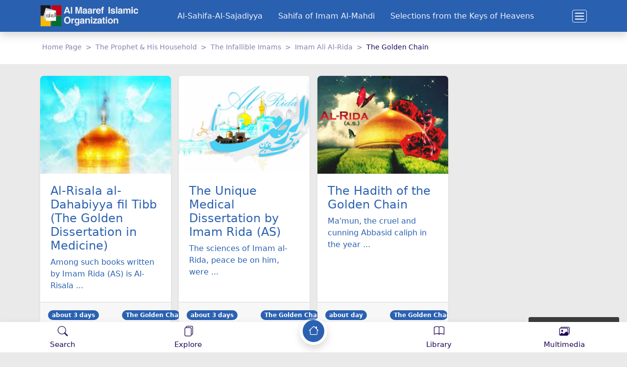

--- FILE ---
content_type: text/html; charset=UTF-8
request_url: https://english.almaaref.org/category/494/The-Golden-Chain
body_size: 38217
content:
<!DOCTYPE html>
<html lang="en" data-theme="light" view-mode="ltr">
<head>
    
    <!-- Google tag (gtag.js) --> 
<script async src="https://www.googletagmanager.com/gtag/js?id=G-KCW9K6Y24S"></script> 
<script> 
  window.dataLayer = window.dataLayer || []; 
  function gtag(){dataLayer.push(arguments);} 
  gtag('js', new Date()); 
 
  gtag('config', 'G-KCW9K6Y24S'); 
</script>

    <meta charset="utf-8">
    <meta name="viewport" content="width=device-width, initial-scale=1">
    <meta name="description" content="Al-Maaref:: Islamic Organization">
    <meta http-equiv="X-UA-Compatible" content="IE=edge">
     
      <title >::Al-Maaref:: Islamic Organization:</title>
    <meta name="keywords" content="almaaref">
    <meta name="description" content="An Islamic cultural electronic network that is concerned with spreading authentic Islamic knowledge and spreading ...">
    <link rel="canonical" href="https://english.almaaref.org/category//" />
    <meta property="og:url" content="https://english.almaaref.org/category//"/>
    <meta property="og:title" content="::Al-Maaref:: Islamic Organization:"/>
    <meta property="og:description" content="An Islamic cultural electronic network that is concerned with spreading authentic Islamic knowledge and spreading ..."/>
    <meta name="twitter:card" content="summary_large_image" />
    <meta name="twitter:site" content="https://english.almaaref.org/category//" />
    <meta name="twitter:creator" content="::Al-Maaref:: Islamic Organization" />
    <meta property="og:image" content="https://english.almaaref.org//static/core-img/logo.png" />
        <!-- Fonts -->
    <link rel="icon" type="image/png" href="https://english.almaaref.org/assets/img/icons/favicon.ico">
    <link rel="icon" type="image/png" href="https://english.almaaref.org/assets/img/icons/favicon-16x16.png">
    <link rel="icon" type="image/png" href="https://english.almaaref.org/assets/img/icons/favicon-32x32.png">

    <meta name="apple-mobile-web-app-capable" content="yes">
    <meta name="apple-mobile-web-app-status-bar-style" content="black">
    <meta name="theme-color" content="#">

    <link rel="apple-touch-icon" sizes="57x57" href="https://english.almaaref.org/assets/img/icons/icon-57x57.png" />
    <link rel="apple-touch-icon" sizes="60x60" href="https://english.almaaref.org/assets/img/icons/icon-60x60.png" />
    <link rel="apple-touch-icon" sizes="72x72" href="https://english.almaaref.org/assets/img/icons/icon-72x72.png" />
    <link rel="apple-touch-icon" sizes="76x76" href="https://english.almaaref.org/assets/img/icons/icon-76x76.png" />
    <link rel="apple-touch-icon" sizes="114x114" href="https://english.almaaref.org/assets/img/icons/icon-114x114.png" />
    <link rel="apple-touch-icon" sizes="120x120" href="https://english.almaaref.org/assets/img/icons/icon-120x120.png" />
    <link rel="apple-touch-icon" sizes="152x152" href="https://english.almaaref.org/assets/img/icons/icon-144x144.png">
    <link rel="apple-touch-icon" sizes="152x152" href="https://english.almaaref.org/assets/img/icons/icon-152x152.png">
    <link rel="apple-touch-icon" sizes="180x180" href="https://english.almaaref.org/assets/img/icons/icon-180x180.png">
    
    <!-- CSS Libraries -->
    <link rel="stylesheet" href="https://english.almaaref.org/css/bootstrap.min.css">
    <link rel="stylesheet" href="https://english.almaaref.org/css/bootstrap-icons.css">
    <link rel="stylesheet" href="https://english.almaaref.org/css/sidebars.css">
    <link rel="stylesheet" href="https://english.almaaref.org/css/tiny-slider.css">
    <link rel="stylesheet" href="https://english.almaaref.org/css/baguetteBox.min.css">
    <link rel="stylesheet" href="https://english.almaaref.org/css/rangeslider.css">
    <link rel="stylesheet" href="https://english.almaaref.org/css/vanilla-dataTables.min.css">
    <link rel="stylesheet" href="https://english.almaaref.org/css/apexcharts.css">
    <link rel="preconnect" href="https://fonts.googleapis.com">
    <link rel="preconnect" href="https://fonts.gstatic.com" crossorigin>
    <link href="https://fonts.googleapis.com/css2?family=Noto+Naskh+Arabic:wght@400;500&display=swap" rel="stylesheet">
    <!-- Core Stylesheet -->
    <link rel="stylesheet" href="https://english.almaaref.org//style.css">
    <!-- Web App Manifest -->
    <link rel="manifest" href="https://english.almaaref.org/manifest.json">
    

    
</head>
<body>
<!-- Preloader -->
<div id="preloader">

    <div class="spinner-grow text-primary" role="status">
        <span class="visually-hidden">Loading...</span>
    </div>

</div>
<!-- Internet Connection Status -->
<!-- # This code for showing internet connection status -->
<div class="internet-connection-status" id="internetStatus"></div>
<!-- Header Area -->
<div class="header-area shadow" id="headerArea">
    <div class="container">
        <!-- # Paste your Header Content from here -->
        <!-- # Header Five Layout -->
        <!-- # Copy the code from here ... -->
        <!-- Header Content -->
        <div class="header-content header-style-five position-relative d-flex align-items-center justify-content-between">
            <!-- Logo Wrapper -->
            <div class="logo-wrapper"><a href="https://english.almaaref.org/"><img src="https://english.almaaref.org/static/core-img/logo.png" alt=""></a></div>
            <!-- Navbar Toggler -->
            <div class="d-none d-xl-inline-flex">
                                <a href="https://english.almaaref.org/category/107/Al-Sahifa-Al-Sajadiyya" class="text-light mx-3"> Al-Sahifa-Al-Sajadiyya</a>
                <a href="https://english.almaaref.org/main/228/Sahifa-of-Imam-Al-Mahdi-" class="text-light mx-3"> Sahifa of Imam Al-Mahdi</a>
                <a href="https://english.almaaref.org/main/342/Selections-from-the-Keys-of-Heavens" class="text-light mx-3"> Selections from the Keys of Heavens</a>

            </div>
            <div class="navbar--toggler" id="affanNavbarToggler" data-bs-toggle="offcanvas" data-bs-target="#affanOffcanvas" aria-controls="affanOffcanvas">
                <span class="d-block"></span>
                <span class="d-block"></span>
                <span class="d-block"></span>
            </div>




        </div>


        <!-- # Header Five Layout End -->
    </div>

</div>
<!-- # Sidenav Left -->
<!-- Offcanvas -->
<div class="offcanvas offcanvas-start" id="affanOffcanvas" data-bs-scroll="true" tabindex="-1" aria-labelledby="affanOffcanvsLabel">
    <button class="btn-close btn-close-white text-reset" type="button" data-bs-dismiss="offcanvas" aria-label="Close"></button>
    <div class="offcanvas-body p-0">
        <!-- Side Nav Wrapper -->
        <div class="sidenav-wrapper">
            <!-- Sidenav Profile -->
            <div class="sidenav-profile bg-gradient">
                <div class="sidenav-style1"></div>
                <!-- User Thumbnail -->
                <div class="user-profile"><img src="https://english.almaaref.org/static/core-img/2.jpg" alt=""></div>
                <!-- User Info -->
                <div class="user-info">
                    <h6 class="user-name mb-0">Al-Maaref:: Islamic Organization</h6><span>
              Beirut - Lebanon
            </span>
                <p class="text-white">2026</p>
                </div>
            </div>
            <!-- Sidenav Nav -->
            <ul class="sidenav-nav ps-0">
                <li><a href="https://english.almaaref.org/"><i class="bi bi-house-door"></i>Home Page</a></li>
                          <li><a href="https://english.almaaref.org/category/107/Al-Sahifa-Al-Sajadiyya"><i class="bi bi-folder2-open"></i>Al-Sahifa-Al-Sajadiyya</a></li>
                <li><a href="https://english.almaaref.org/main/228/Sahifa-of-Imam-Al-Mahdi-"><i class="bi bi-folder2-open"></i>Sahifa of Imam Al-Mahdi</a></li>
                <li><a href="https://english.almaaref.org/main/342/Selections-from-the-Keys-of-Heavens"><i class="bi bi-folder2-open"></i>Selections from the Keys of Heavens</a></li>
        <li>
          <div class="night-mode-nav"><i class="bi bi-moon"></i>Night Mode
            <div class="form-check form-switch">
              <input class="form-check-input form-check-success" id="darkSwitch" type="checkbox">
            </div>
          </div>
        </li>
            </ul>
            <!-- Social Info -->
            <div class="social-info-wrap">
      
    
                                <a class="btn btn-light " target="_blank" href="https://www.facebook.com/almaarefenglish"><i class="bi bi-facebook"></i></a>
                                                <a class="btn btn-light  m-1" target="_blank" href="https://twitter.com/almaareflb"><i class="bi bi-twitter"></i></a>
                                                    <a class="btn btn-light " target="_blank" href="sads"><i class="bi bi-whatsapp"></i></a>
                                                    <a class="btn btn-light  m-1" target="_blank" href="https://telegram.me/almaarefpage"><i class="bi bi-telegram"></i></a>
                                                <a class="btn btn-light " target="_blank" href="https://www.instagram.com/almaaref.org.lb/"><i class="bi bi-instagram"></i></a>
                                                          <a class="btn btn-light  m-1" target="_blank" href="https://www.youtube.com/channel/UCEy-EU14d1yKDuTrMmlWsIQ"><i class="bi bi-youtube"></i></a>
                   
            
             
            </div>
            <!-- Copyright Info -->
            <div class="copyright-info">
                    <a class="btn btn-primary" href="http://almaaref.org.lb/">عربي</a>
                <a  class="btn btn-primary"  href="http://french.almaaref.org.lb/">FR</a>
                <p>
                                            <a href="mailto:info@almaaref.org.lb">info@almaaref.org.lb</a>
                                    </p>
                 <p>
                                             <a href="tel:01471070">01471070</a>
                                      </p>
            
            </div>
        </div>
    </div>
</div>

<!-- Tiny Slider One Wrapper -->
<div class="page-content-wrapper ">


    <div class="breadcrumb-wrapper breadcrumb-one">
        <div class="container">
            <nav aria-label="breadcrumb">
                <ol class="breadcrumb mb-0 py-4 px-1">
                    <li class="breadcrumb-item"><a href="https://english.almaaref.org/">Home Page</a></li>
                                            <li class="breadcrumb-item"><a href="https://english.almaaref.org/main/100/The-Prophet-%26-His-Household">The Prophet & His Household</a></li>
                    
                                            <li class="breadcrumb-item"><a href="https://english.almaaref.org/main/117/The-Infallible-Imams">The Infallible Imams</a></li>
                    
                                            <li class="breadcrumb-item"><a href="https://english.almaaref.org/main/119/Imam-Ali-Al-Rida">Imam Ali Al-Rida</a></li>
                    
                    <li class="breadcrumb-item active" aria-current="page">The Golden Chain</li>
                </ol>
            </nav>
        </div>
    </div>





    <div class=" py-4">
        <div class="blog-wrapper direction-rtl">
            <div class="container">
                <div class="row g-3">
    <div class="col-sm-6 col-lg-3 d-flex align-items-stretch">


        <div class="card position-relative shadow-sm mb-3">
            <a href="https://english.almaaref.org/post/2770/Al-Risala-al-Dahabiyya-fil-Tibb-%28The-Golden-Dissertation-in-Medicine%29">
            <img class="card-img-top" src="https://english.almaaref.org/uploaded/essaysimages/big/1200x900/lvl120120920065809.jpg" alt="Al-Risala al-Dahabiyya fil Tibb (The Golden Dissertation in Medicine)">
            </a>
            <!--a class="post-bookmark position-absolute card-badge" href="https://english.almaaref.org/post/2770/Al-Risala-al-Dahabiyya-fil-Tibb-%28The-Golden-Dissertation-in-Medicine%29"><i class="bi bi-bookmark"></i></a-->

            <div class="card-body">
                <h3  class="d-block ">
                    <a  class="d-block" href="https://english.almaaref.org/post/2770/Al-Risala-al-Dahabiyya-fil-Tibb-%28The-Golden-Dissertation-in-Medicine%29">
                    Al-Risala al-Dahabiyya fil Tibb (The Golden Dissertation in Medicine)                    </a>
                </h3>
                <a  class="d-block" href="https://english.almaaref.org/post/2770/Al-Risala-al-Dahabiyya-fil-Tibb-%28The-Golden-Dissertation-in-Medicine%29">


                    Among such books written by Imam Rida (AS) is Al-Risala ...                </a>


            </div>
            <div class="card-footer flex-parent">
                <span class="badge mt-2 bg-primary  rounded-pill mb-2 d-inline-block"> about 3 days </span>
                <span class="badge mt-2 bg-primary  rounded-pill mb-2 d-inline-block relative-right-toparent"><a href="https://english.almaaref.org/category/494/The-Golden-Chain"> The Golden Chain</a> </span>
            </div>
        </div>
    </div>
               <div class="col-sm-6 col-lg-3 d-flex align-items-stretch">


        <div class="card position-relative shadow-sm mb-3">
            <a href="https://english.almaaref.org/post/2767/The-Unique-Medical-Dissertation-by-Imam-Rida-%28AS%29">
            <img class="card-img-top" src="https://english.almaaref.org/uploaded/essaysimages/big/1200x900/lvl120120920065936.jpg" alt="The Unique Medical Dissertation by Imam Rida (AS)">
            </a>
            <!--a class="post-bookmark position-absolute card-badge" href="https://english.almaaref.org/post/2767/The-Unique-Medical-Dissertation-by-Imam-Rida-%28AS%29"><i class="bi bi-bookmark"></i></a-->

            <div class="card-body">
                <h3  class="d-block ">
                    <a  class="d-block" href="https://english.almaaref.org/post/2767/The-Unique-Medical-Dissertation-by-Imam-Rida-%28AS%29">
                    The Unique Medical Dissertation by Imam Rida (AS)                    </a>
                </h3>
                <a  class="d-block" href="https://english.almaaref.org/post/2767/The-Unique-Medical-Dissertation-by-Imam-Rida-%28AS%29">


                    The sciences of Imam al-Rida, peace be on him, were ...                </a>


            </div>
            <div class="card-footer flex-parent">
                <span class="badge mt-2 bg-primary  rounded-pill mb-2 d-inline-block"> about 3 days </span>
                <span class="badge mt-2 bg-primary  rounded-pill mb-2 d-inline-block relative-right-toparent"><a href="https://english.almaaref.org/category/494/The-Golden-Chain"> The Golden Chain</a> </span>
            </div>
        </div>
    </div>
               <div class="col-sm-6 col-lg-3 d-flex align-items-stretch">


        <div class="card position-relative shadow-sm mb-3">
            <a href="https://english.almaaref.org/post/1071/The-Hadith-of-the-Golden-Chain">
            <img class="card-img-top" src="https://english.almaaref.org/uploaded/essaysimages/big/1200x900/lvl120130917100620.jpg" alt="The Hadith of the Golden Chain">
            </a>
            <!--a class="post-bookmark position-absolute card-badge" href="https://english.almaaref.org/post/1071/The-Hadith-of-the-Golden-Chain"><i class="bi bi-bookmark"></i></a-->

            <div class="card-body">
                <h3  class="d-block ">
                    <a  class="d-block" href="https://english.almaaref.org/post/1071/The-Hadith-of-the-Golden-Chain">
                    The Hadith of the Golden Chain                    </a>
                </h3>
                <a  class="d-block" href="https://english.almaaref.org/post/1071/The-Hadith-of-the-Golden-Chain">


                    Ma'mun, the cruel and cunning Abbasid caliph in the year ...                </a>


            </div>
            <div class="card-footer flex-parent">
                <span class="badge mt-2 bg-primary  rounded-pill mb-2 d-inline-block"> about day </span>
                <span class="badge mt-2 bg-primary  rounded-pill mb-2 d-inline-block relative-right-toparent"><a href="https://english.almaaref.org/category/494/The-Golden-Chain"> The Golden Chain</a> </span>
            </div>
        </div>
    </div>
                           </div>
            </div>
        </div>
            </div>







    <div class="pb-1"></div>



<div class="container mb-5 ">

    <div class="row">


        <div class="col-md-12">
            <div class="element-heading">
                <h3>
                    Applications

                </h3>
            </div>

            <div class="card">
                <div class="card-body">

                    <div class="partner-logo-slide-wrapper">
                        <div class="partner-slide">
                            <!-- Partner Slide Card -->

                            <div class="feature-card mx-auto text-center">
                                <a href="https://www.almaaref.org/uploaded/files/apks/almaaref-books.apk">
                                    <div class="card mx-auto bg-gray">
                                        <img style="border-radius: 50%" class="lazy" data-src="https://english.almaaref.org/static/categories/9b8f91f59e46c9f0af045f5e44feda0f.png" alt="">
                                    </div>
                                    <p class="mb-0">Al Maaref Islamic Library - Download  </p>
                                </a>
                            </div>
                            <div class="feature-card mx-auto text-center">
                                <a href="https://www.almaaref.org/uploaded/files/apks/assalat.apk">
                                    <div class="card mx-auto bg-gray">
                                        <img style="border-radius: 50%" class="lazy" data-src="https://english.almaaref.org/static/categories/f11fead2a8225d65bddf76013c1c6217.png" alt="">
                                    </div>
                                    <p class="mb-0">Al Salat- Downlaod  </p>
                                </a>
                            </div>
                            <div class="feature-card mx-auto text-center">
                                <a href="https://www.almaaref.org/uploaded/files/apks/baqiatollah.apk">
                                    <div class="card mx-auto bg-gray">
                                        <img style="border-radius: 50%" class="lazy" data-src="https://english.almaaref.org/static/categories/5c829e1a0efc0592404312c60fb3e2c5.png" alt="">
                                    </div>
                                    <p class="mb-0">Baqiatoallah- Download  </p>
                                </a>
                            </div>
                            <div class="feature-card mx-auto text-center">
                                <a href="https://appgallery.huawei.com/#/app/C103738641">
                                    <div class="card mx-auto bg-gray">
                                        <img style="border-radius: 50%" class="lazy" data-src="https://english.almaaref.org/static/categories/d522dcce9ca678a586a0df19b533b12f.png" alt="">
                                    </div>
                                    <p class="mb-0">Mihrab magazine - appgallery  </p>
                                </a>
                            </div>
                            <div class="feature-card mx-auto text-center">
                                <a href="https://www.almaaref.org/uploaded/files/apks/RamadanApp.apk">
                                    <div class="card mx-auto bg-gray">
                                        <img style="border-radius: 50%" class="lazy" data-src="https://english.almaaref.org/static/categories/147d266e4e26d0b58d53773f078dd369.png" alt="">
                                    </div>
                                    <p class="mb-0">Zad Ramadan - Download  </p>
                                </a>
                            </div>
                            <div class="feature-card mx-auto text-center">
                                <a href="https://apps.apple.com/us/app/%D8%B2%D8%A7%D8%AF-%D8%B4%D9%87%D8%B1-%D8%B1%D9%85%D8%B6%D8%A7%D9%86/id1613128225">
                                    <div class="card mx-auto bg-gray">
                                        <img style="border-radius: 50%" class="lazy" data-src="https://english.almaaref.org/static/categories/b04eedbd8ac150f8f535882ca793afa7.png" alt="">
                                    </div>
                                    <p class="mb-0">Zad Ramadan - appstore  </p>
                                </a>
                            </div>
                            <div class="feature-card mx-auto text-center">
                                <a href="https://appgallery.huawei.com/app/C105738229">
                                    <div class="card mx-auto bg-gray">
                                        <img style="border-radius: 50%" class="lazy" data-src="https://english.almaaref.org/static/categories/16a68aa61ead7ee037c7379678aea7d2.png" alt="">
                                    </div>
                                    <p class="mb-0">Zad Ramadan - appgallery  </p>
                                </a>
                            </div>
                            <div class="feature-card mx-auto text-center">
                                <a href="https://appgallery.huawei.com/app/C102919151">
                                    <div class="card mx-auto bg-gray">
                                        <img style="border-radius: 50%" class="lazy" data-src="https://english.almaaref.org/static/categories/2bfd7bad8df8955f6afddb7c168143d7.png" alt="">
                                    </div>
                                    <p class="mb-0">Al Maaref Islamic Library - appgallery  </p>
                                </a>
                            </div>
                            <div class="feature-card mx-auto text-center">
                                <a href="https://apps.apple.com/us/app/%D9%85%D9%83%D8%AA%D8%A8%D8%A9-%D8%A7%D9%84%D9%85%D8%B9%D8%A7%D8%B1%D9%81-%D8%A7%D9%84%D8%A7%D8%B3%D9%84%D8%A7%D9%85%D9%8A%D8%A9/id1454102487">
                                    <div class="card mx-auto bg-gray">
                                        <img style="border-radius: 50%" class="lazy" data-src="https://english.almaaref.org/static/categories/7084033e02b113d07803dbdc89b2e5cf.png" alt="">
                                    </div>
                                    <p class="mb-0">Almaaref Islamic Library - appstore  </p>
                                </a>
                            </div>
                            <div class="feature-card mx-auto text-center">
                                <a href="https://appgallery.huawei.com/#/app/C102919253">
                                    <div class="card mx-auto bg-gray">
                                        <img style="border-radius: 50%" class="lazy" data-src="https://english.almaaref.org/static/categories/5ff88e4c2c580dab60e62740d86472d6.png" alt="">
                                    </div>
                                    <p class="mb-0">BaqiatoAllah magazine- appgallery  </p>
                                </a>
                            </div>
                            <div class="feature-card mx-auto text-center">
                                <a href="https://appgallery.huawei.com/#/app/C103738641">
                                    <div class="card mx-auto bg-gray">
                                        <img style="border-radius: 50%" class="lazy" data-src="https://english.almaaref.org/static/categories/d62d0dc20fc0d45c65630657e34c2c12.png" alt="">
                                    </div>
                                    <p class="mb-0">Al Mihrab magazine- appgallery  </p>
                                </a>
                            </div>
                            <div class="feature-card mx-auto text-center">
                                <a href="https://apps.apple.com/gb/app/%D9%85%D8%AC%D9%84%D8%A9-%D8%A7%D9%84%D9%85%D8%AD%D8%B1%D8%A7%D8%A8/id1165807060">
                                    <div class="card mx-auto bg-gray">
                                        <img style="border-radius: 50%" class="lazy" data-src="https://english.almaaref.org/static/categories/2d0150f7989da76e67ff3d461aa39fd4.png" alt="">
                                    </div>
                                    <p class="mb-0">Al Mihrab magazine- appstore  </p>
                                </a>
                            </div>
                            <div class="feature-card mx-auto text-center">
                                <a href="https://appgallery.huawei.com/app/C104031745?sharePrepath=ag&locale=en_US&source=appshare&subsource=C104031745">
                                    <div class="card mx-auto bg-gray">
                                        <img style="border-radius: 50%" class="lazy" data-src="https://english.almaaref.org/static/categories/220085440c42d30c569e83dab039c8d4.png" alt="">
                                    </div>
                                    <p class="mb-0">alsalat- appgallery  </p>
                                </a>
                            </div>
                            <div class="feature-card mx-auto text-center">
                                <a href="https://apps.apple.com/us/app/%D9%85%D8%B9%D8%B1%D8%A7%D8%AC-%D8%A7%D9%84%D8%B5%D9%84%D8%A7%D8%A9/id1447806596">
                                    <div class="card mx-auto bg-gray">
                                        <img style="border-radius: 50%" class="lazy" data-src="https://english.almaaref.org/static/categories/774d0b6409a71fa53cf2168b7f693be7.png" alt="">
                                    </div>
                                    <p class="mb-0">alsalat - appstore  </p>
                                </a>
                            </div>
                            <!-- Partner Slide Card -->

                        </div>
                    </div>


                </div>
            </div>

        </div>

    </div>





</div>


<div class="container">
    <div class="card user-info-card mb-3">
        <div class="card-body d-flex align-items-start">
            <div class="user-profile me-3"><img src="https://english.almaaref.org/static/core-img/2.jpg" alt="">

            </div>
            <div class="user-info">
                <div class="d-flex align-items-center">
                    <h5 class="mb-1"> ::Al-Maaref:: Islamic Organization </h5>

                    <span class="badge bg-warning ms-2 rounded-pill">Since 2002</span>
                </div>
                <p class="mb-0">
                An Islamic cultural electronic network that is concerned with spreading authentic Islamic knowledge and spreading the faith spirit through its various pages, combining the originality of the content and the modernity of the era, meeting the diverse cultural needs
                </p>
            </div>
        </div>
    </div>
</div>


<div class="pb-1"></div>



</div>
<!-- Footer Nav -->
<div class="footer-nav-area" id="footerNav">


    <div class="footer-nav position-relative footer-style-two shadow">
        <ul class="h-100 d-flex ps-0 align-items-center">
            <li><a  href="https://english.almaaref.org/search.php">
                    <i class="bi bi-search f14"></i>
                    <span class="">Search</span>
                </a></li>
            <li><a  href="https://english.almaaref.org/sections.php">
                    <i class="bi bi-files f14"></i>
                    <span class="">Explore</span>
                </a></li>
            <li class="active"><a  href="https://english.almaaref.org/">
                    <i class="bi bi-house f14"></i>

                </a>
            </li>
            <li><a target="_blank" href="https://books.almaaref.org/">
                    <i class="bi bi-book f14"></i>

                  <span class="">Library</span>
                </a></li>
      
                   <li><a target="_blank"  href="https://english.almaaref.org/medias.php">
                    <i class="bi bi-images f14" ></i>
                    <span class="">Multimedia </span></a></li>
        </ul>
        <!-- # Footer Nine Layout End -->
    </div>

</div>


<div id="prompt" class="prompt hide bg-light border-top">
    <div class="font-weight-bold">Add to Home screen</div>
    <small>This app can be installed in your home screen</small>
    <div class="text-right">
        <button id="buttonCancel" type="button" class="font-weight-bold text-muted btn-sm btn btn-link">CANCEL</button>
        <button id="buttonAdd" type="button" class="font-weight-bold text-primary btn-sm btn btn-link">ADD</button>
    </div>
</div>

<!-- All JavaScript Files -->
<script src="https://english.almaaref.org//js/bootstrap.bundle.min.js"></script>
<script src="https://english.almaaref.org//js/slideToggle.min.js"></script>
<script src="https://english.almaaref.org//js/internet-status.js"></script>
<script src="https://english.almaaref.org//js/tiny-slider.js"></script>
<script src="https://english.almaaref.org//js/baguetteBox.min.js"></script>
<!--script src="https://english.almaaref.org//js/countdown.js"></script-->
<script src="https://english.almaaref.org//js/rangeslider.min.js"></script>
<script src="https://english.almaaref.org//js/vanilla-dataTables.min.js"></script>
<script src="https://english.almaaref.org//js/index.js"></script>
<script src="https://english.almaaref.org//js/imagesloaded.pkgd.min.js"></script>
<script src="https://english.almaaref.org//js/isotope.pkgd.min.js"></script>
<script src="https://english.almaaref.org//js/dark-rtl.js"></script>
<script src="https://english.almaaref.org//js/active.js"></script>
<!-- PWA -->

        <script src="https://english.almaaref.org/pwabuilder-sw.js"></script>

    <script type="module">
        import 'https://cdn.jsdelivr.net/npm/@pwabuilder/pwaupdate';
        const el = document.createElement('pwa-update');
        document.body.appendChild(el);
    </script>
    

<script>

    const el = document.createElement('pwa-update');
    document.body.appendChild(el);


    // Declare general function to change status prompt
    const promptToggle = (element, toAdd, toRemove) => {
        element.classList.add(toAdd);
        element.classList.remove(toRemove);
    };

    // Declare general function to get or set status into storage
    const statusPrompt = {
        get: () => {
            return localStorage.getItem('statusPrompt') || null;
        },
        set: (status) => {
            console.log("status: ",status);
            localStorage.setItem('statusPrompt', status);
            return;
        }
    }


    window.onload = (e) => {
        // Declare init HTML elements
        const prompt = document.querySelector('#prompt');
        const buttonAdd = document.querySelector('#buttonAdd');
        const buttonCancel = document.querySelector('#buttonCancel');

         let deferredPrompt;
        window.addEventListener('beforeinstallprompt', (e) => {
            // Prevent Chrome 67 and earlier from automatically showing the prompt
            e.preventDefault();
            // Stash the event so it can be triggered later.
            deferredPrompt = e;
            // Show prompt modal if user previously not set to dismissed or accepted
            if(!statusPrompt.get()) {
                // Change status prompt
                promptToggle(prompt, 'show', 'hide');
            }
        });

        // Add event click function for Cancel button
        buttonCancel.addEventListener('click', (e) => {
            // Change status prompt
            promptToggle(prompt, 'hide', 'show');
            // Set status prompt to dismissed
            statusPrompt.set('dismissed');
        });

        // Add event click function for Add button
        buttonAdd.addEventListener('click', (e) => {
            // Change status prompt
            promptToggle(prompt, 'hide', 'show');
            // Show the prompt
            deferredPrompt.prompt();
            // Wait for the user to respond to the prompt
            deferredPrompt.userChoice
                .then((choiceResult) => {
                    if (choiceResult.outcome === 'accepted') {
                        statusPrompt.set('accepted');
                        console.log('User accepted the A2HS prompt');
                    } else {
                        statusPrompt.set('dismissed');
                        console.log('User dismissed the A2HS prompt');
                    }
                    deferredPrompt = null;
                });
        });
    }
</script>



<script type="text/javascript">

document.addEventListener("DOMContentLoaded", function() {
  var lazyloadImages;    

  if ("IntersectionObserver" in window) {
    lazyloadImages = document.querySelectorAll(".lazy");
    var imageObserver = new IntersectionObserver(function(entries, observer) {
      entries.forEach(function(entry) {
        if (entry.isIntersecting) {
          var image = entry.target;
          image.src = image.dataset.src;
          image.classList.remove("lazy");
          imageObserver.unobserve(image);
        }
      });
    });

    lazyloadImages.forEach(function(image) {
      imageObserver.observe(image);
    });
  } else {  
    var lazyloadThrottleTimeout;
    lazyloadImages = document.querySelectorAll(".lazy");
    
    function lazyload () {
      if(lazyloadThrottleTimeout) {
        clearTimeout(lazyloadThrottleTimeout);
      }    

      lazyloadThrottleTimeout = setTimeout(function() {
        var scrollTop = window.pageYOffset;
        lazyloadImages.forEach(function(img) {
            if(img.offsetTop < (window.innerHeight + scrollTop)) {
              img.src = img.dataset.src;
              img.classList.remove('lazy');
            }
        });
        if(lazyloadImages.length == 0) { 
          document.removeEventListener("scroll", lazyload);
          window.removeEventListener("resize", lazyload);
          window.removeEventListener("orientationChange", lazyload);
        }
      }, 20);
    }

    document.addEventListener("scroll", lazyload);
    window.addEventListener("resize", lazyload);
    window.addEventListener("orientationChange", lazyload);
  }
});



function collapse_manually(object){

    //alert(object);

    var obj_child_nodes=object.childNodes;
    console.log(object.getAttribute('iscollapsed') +'  ----obj_child_nodes.length   '+  obj_child_nodes.length);
    var iscollapsed=object.getAttribute('iscollapsed');
    event.stopPropagation();

    if(obj_child_nodes.length<=1){
        return;
    }
    if(iscollapsed==0) {
        for (var i = 1; i < obj_child_nodes.length; i++) {//0 is the node itself
            var currentElement = obj_child_nodes[i];
            //alert(i+'            '+currentElement)
            if (currentElement && currentElement.style) {
                //currentElement.style.backgroundColor = "green";
                var isLastParent=currentElement.getAttribute('is-last-parent') ;
                //alert(isLastParent);
                if(!isLastParent) {
                    currentElement.style.display = "none";
                }
                else{
                    //object.style.setProperty('--toggleRotate2','rotate(90deg)');
                }
            }

        }
        object.setAttribute('iscollapsed',1);
        object.style.setProperty('--toggleRotate','rotate(0deg)');
       // object.style.setProperty('--toggleRotate2','rotate(0deg)');
    }else{

        enableAllChildrens(obj_child_nodes);
        object.setAttribute('iscollapsed',0);
        object.style.setProperty('--toggleRotate','rotate(90deg)');
        //object.style.setProperty('--toggleRotate2','rotate(90deg)');
    }

    //obj_child_nodes[0].style.backgroundColor = "yellow";
    //obj_child_nodes[1].style.backgroundColor = "red";
    //obj_child_nodes[2].style.backgroundColor = "green";
    //obj_child_nodes[2].style.display = "none";
    //obj_child_nodes[4].style.display = "none";
}
function changeCollapseLastParent(object){
    //alert('changeCollapseLastParent:  '+object);
    var iscollapsed=object.getAttribute('iscollapsed');
    if(iscollapsed==1) {
        object.setAttribute('iscollapsed',0);
        object.style.setProperty('--toggleRotate2','rotate(0deg)');
    }else{
        object.setAttribute('iscollapsed',1);
        object.style.setProperty('--toggleRotate2','rotate(90deg)');
    }

}
function enableAllChildrens(obj_child_nodes){
    //console.log('enableAllChildrens:  '+obj_child_nodes.length);
    for (var i = 1; i < obj_child_nodes.length; i++) {//0 is the node itself
        var currentElement = obj_child_nodes[i];
        //console.log(currentElement);
        //alert(i+'            '+currentElement)
        if (currentElement && currentElement.style) {
            //currentElement.style.backgroundColor = "green";
            currentElement.style.display = "block";
        }

    }
}
$( document ).ready(function() {
    alert( "ready!" );//collapsers-manual
});
</script>
</body>

</html>

--- FILE ---
content_type: text/css
request_url: https://english.almaaref.org/css/sidebars.css
body_size: 6484
content:
body {
  min-height: 100vh;
  min-height: -webkit-fill-available;
}

html {
  height: -webkit-fill-available;
}

main {
  /*display: flex;*/
  flex-wrap: nowrap;
  height: 100vh;
  height: -webkit-fill-available;
  max-height: 100vh;
  overflow-x: auto;
  overflow-y: hidden;
}

.b-example-divider {
  flex-shrink: 0;
  width: 1.5rem;
  height: 100vh;
  background-color: rgba(0, 0, 0, .1);
  border: solid rgba(0, 0, 0, .15);
  border-width: 1px 0;
  box-shadow: inset 0 .5em 1.5em rgba(0, 0, 0, .1), inset 0 .125em .5em rgba(0, 0, 0, .15);
}

.bi {
  vertical-align: -.125em;
  pointer-events: none;
  fill: currentColor;
}

.dropdown-toggle { outline: 0; }

.nav-flush .nav-link {
  border-radius: 0;
}

.btn-toggle {
  display: inline-flex !important;
  align-items: center;
  padding: .25rem .5rem;
  font-weight: 600;
  color: rgba(0, 0, 0, .65);
  background-color: transparent;
  border: 0;
}
.btn-toggle:hover,
.btn-toggle:focus {
  color: rgba(0, 0, 0, .85);
  background-color: #d2f4ea;
}

.btn-toggle::before {
  width: 1.25em;
  line-height: 0;
  content: url("data:image/svg+xml,%3csvg xmlns='http://www.w3.org/2000/svg' width='16' height='16' viewBox='0 0 16 16'%3e%3cpath fill='none' stroke='rgba%280,0,0,.5%29' stroke-linecap='round' stroke-linejoin='round' stroke-width='2' d='M5 14l6-6-6-6'/%3e%3c/svg%3e");
  transition: transform .35s ease;
  transform-origin: .5em 50%;
}


[data-theme=dark]  .btn-toggle::before {
  width: 1.25em;
  line-height: 0;
  content: url("data:image/svg+xml,%3csvg xmlns='http://www.w3.org/2000/svg' width='16' height='16' viewBox='0 0 16 16'%3e%3cpath fill='white' stroke='rgba%280,0,0,.5%29' stroke-linecap='round' stroke-linejoin='round' stroke-width='2' d='M5 14l6-6-6-6'/%3e%3c/svg%3e");
  transition: transform .35s ease;
  transform-origin: .5em 50%;
}



/*
li[has-childs="false"]::before {
  content:none;
}*/
.btn-toggle[aria-expanded="true"] {
  color: rgba(0, 0, 0, .85);
}
.btn-toggle[aria-expanded="true"]::before {
  transform: rotate(90deg);
}

.btn-toggle-nav a {
  display: inline-flex;
  padding: .1875rem .5rem;
  margin-top: .125rem;
  margin-left: 1.25rem;
  text-decoration: none;
}
.btn-toggle-nav a:hover,
.btn-toggle-nav a:focus {
  background-color: #d2f4ea;
}

.scrollarea {
  overflow-y: auto;
}

.fw-semibold { font-weight: 600; }
.lh-tight { line-height: 1.25; }
.list-unstyled2 {
  padding-left: 0 !important;
  list-style: none;
}

.toggle-icon{
  /*margin-left:3rem;*/
  font-size: 14px;
  font-weight: 500;
  border-radius: 5px;
}
.toggle-icon::before{
  content: url("data:image/svg+xml,%3csvg xmlns='http://www.w3.org/2000/svg' width='16' height='16' viewBox='0 0 16 16'%3e%3cpath fill='none' stroke='rgba%280,0,0,.5%29' stroke-linecap='round' stroke-linejoin='round' stroke-width='2' d='M5 14l6-6-6-6'/%3e%3c/svg%3e");
  transition: transform .35s ease;
  transform-origin: .5em 50%;

  transform:var(--toggleRotate,rotate(90deg));
  transition: transform .35s ease;
  display:inline-flex;
  cursor:pointer;
}
.toggle-icon[has-children="false"]::before{
  content:'\25CF';
}





[data-theme=dark] .toggle-icon::before{
  content: url("data:image/svg+xml,%3csvg xmlns='http://www.w3.org/2000/svg' width='16' height='16' viewBox='0 0 16 16'%3e%3cpath fill='white' stroke='rgba%280,0,0,.5%29' stroke-linecap='round' stroke-linejoin='round' stroke-width='2' d='M5 14l6-6-6-6'/%3e%3c/svg%3e");
  transition: transform .35s ease;
  transform-origin: .5em 50%;

  transform:var(--toggleRotate,rotate(90deg));
  transition: transform .35s ease;
  display:inline-flex;
  cursor:pointer;
}















[data-theme=dark] .toggle-icon[has-children="true"][iscollapsed="1"]::before{
  content: url("data:image/svg+xml,%3csvg xmlns='http://www.w3.org/2000/svg' width='16' height='16' viewBox='0 0 16 16'%3e%3cpath fill='white' stroke='rgba%280,0,0,.5%29' stroke-linecap='round' stroke-linejoin='round' stroke-width='2' d='M5 14l6-6-6-6'/%3e%3c/svg%3e");
  transform:var(--toggleRotate,rotate(0deg));
}


.toggle-icon[has-children="true"][iscollapsed="1"]::before{
  content: url("data:image/svg+xml,%3csvg xmlns='http://www.w3.org/2000/svg' width='16' height='16' viewBox='0 0 16 16'%3e%3cpath fill='none' stroke='rgba%280,0,0,.5%29' stroke-linecap='round' stroke-linejoin='round' stroke-width='2' d='M5 14l6-6-6-6'/%3e%3c/svg%3e");
  transform:var(--toggleRotate,rotate(0deg));
}


.toggle-icon-last-parent::before{
  content: url("data:image/svg+xml,%3csvg xmlns='http://www.w3.org/2000/svg' width='16' height='16' viewBox='0 0 16 16'%3e%3cpath fill='none' stroke='rgba%280,0,0,.5%29' stroke-linecap='round' stroke-linejoin='round' stroke-width='2' d='M5 14l6-6-6-6'/%3e%3c/svg%3e");
  transition: transform .35s ease;
  transform-origin: .5em 50%;

  transform:var(--toggleRotate2,rotate(0deg));
  transition: transform .35s ease;
  display:inline-flex;
  cursor:pointer;
}
.toggle-icon-last-parent[has-children="false"]::before{
  content:'\25CF';
}

.toggle-icon2[has-children="true"][iscollapsed="0"][is-last-parent="1"]::before{
  /*transform:var(--toggleRotate2,rotate(0deg));*/
    /*transform:var(--toggleRotate,rotate(90deg)) !important;*/
  /*content:'\25BA' ;*/
  /*transform: none;*/
  /*transform:var(--toggleRotate2,rotate(0deg));*/
  /*transform:rotate(0deg);*/
  /*transform:var(--toggleRotate2,rotate(0deg));*/
}
.toggle-icon2[has-children="true"][iscollapsed="1"][is-last-parent="1"]::before{
  /*transform:var(--toggleRotate,rotate(0deg));
  content: url("data:image/svg+xml,%3csvg xmlns='http://www.w3.org/2000/svg' width='16' height='16' viewBox='0 0 16 16'%3e%3cpath fill='none' stroke='rgba%280,0,0,.5%29' stroke-linecap='round' stroke-linejoin='round' stroke-width='2' d='M5 14l6-6-6-6'/%3e%3c/svg%3e");
  transform:var(--toggleRotate,rotate(90deg)) !important;*/
  /*content:'\25BA' ;*/
  /*transform: none;*/
  /*transform:var(--toggleRotate2,rotate(90deg));*/
  /*transform:rotate(90deg);*/
  /*transform:var(--toggleRotate2,rotate(90deg));*/
}

.btn-toggle[has-children="false"]::before{
  content:'\25CF';
}

.toggle-icon a {
  margin-left:0.25rem;
}
.list-unstyled2 button{
  text-align: inherit;
  font-size: 1rem;
}


[data-theme=dark] .list-unstyled2 button {
  color: #fff;
}


.container-small-padding{
  padding-left: 0.75rem;
  padding-right: 0.75rem;
}
.fix-floating-text{
  white-space: nowrap;
  /*overflow: hidden;*/
}
.fix-floating-text a{
  white-space: pre-line;
  overflow: visible;
}
/*nowrap*/
/*hidden;*/

/*
  white-space: pre-line;
  overflow: visible;
*/

--- FILE ---
content_type: text/css
request_url: https://english.almaaref.org//style.css
body_size: 210424
content:
/* -----------------------
[Master Stylesheet]

Template Name: شبكة المعارف الإسلامية
Template Author: Designing World
Version: 1.4.0
Last Updated: Oct 12, 2021
Created: December 10, 2020

[Table of Contents]
    * Variables
        + Fonts
        + Colors
        + Responsive
    * Main Styles
        + Preloader
        + Bs-color-reset
        + Reboot
        + Shortcode
        + Miscellaneous
        + Internet-status
        + Animation
        + Register
        + Header
        + Sidenav
        + Footer
    * Element CSS
        + Btn
        + Badge
        + Breadcrumb
        + Accordion
        + Alerts
        + Divider
        + Coming-soon
        + Card
        + Carousel
        + Countdown
        + Counterup
        + Form
        + Hero-block
        + Image-gallery
        + List-group
        + Loader
        + Modal
        + Notification
        + Pagination
        + Partner
        + Price-table
        + Progress
        + Rating
        + Scrollspy
        + Table
        + Testimonial
        + Timeline
        + Toast
    * Page CSS
        + Blog
        + Cart
        + Language
        + Product
        + Service
        + Team
        + User-profile
        + Demo
    * RTL & Dark CSS
        + RTL
        + Dark

# [font-family]
"Noto Naskh Arabic", sans-serif;
----------------------- */
/* :: Preloader CSS */

/*@import url('https://fonts.googleapis.com/css2?family=Noto+Naskh+Arabic:wght@400;500&display=swap');*/


#preloader {
  background-color: #f1f2fb;
  position: fixed;
  width: 100vw;
  height: 100vh;
  z-index: 9999999;
  top: 0;
  left: 0;
  overflow: hidden;
  display: -webkit-box;
  display: -ms-flexbox;
  display: flex;
  -webkit-box-align: center;
      -ms-flex-align: center;
          align-items: center;
  -webkit-box-pack: center;
      -ms-flex-pack: center;
          justify-content: center;
}

/* :: Bootstrap Color Reset CSS */
a {
  color: #2b61b1;
}

kbd {
  background-color: #061238;
}

caption {
  color: #8480ae;
}

.blockquote-footer {
  color: #8480ae;
}

.img-thumbnail {
  border-color: #ebebeb;
}

.figure-caption {
  color: #8480ae;
}

.table {
  border-color: #ebebeb;
}

.table-primary {
  color: #1f0757;
}

.table-secondary {
  color: #1f0757;
}

.table-success {
  color: #1f0757;
}

.table-info {
  color: #1f0757;
}

.table-warning {
  color: #1f0757;
}

.table-danger {
  color: #1f0757;
}

.table-light {
  color: #1f0757;
}

.form-text {
  color: #8480ae;
}

.form-control {
  color: #1f0757;
  border-color: #ebebeb;
}

.form-control::-webkit-input-placeholder {
  color: #8480ae;
}

.form-control::-moz-placeholder {
  color: #8480ae;
}

.form-control::-ms-input-placeholder {
  color: #8480ae;
}

.form-control:-ms-input-placeholder {
  color: #8480ae;
}

.form-control::placeholder {
  color: #8480ae;
}

.form-control-plaintext {
  color: #1f0757;
}

.form-select {
  color: #1f0757;
  border-color: #ebebeb;
}

.form-select:focus::-ms-value {
  color: #1f0757;
  background-color: #ffffff;
}

.form-select:disabled {
  color: #8480ae;
  background-color: #f1f2fb;
}

.form-check-input {
  background-color: #ffffff;
  border: 1px solid #ebebeb;
}

.form-check-input:checked {
  background-color: #2b61b1;
  border-color: #2b61b1;
}

.form-check-input[type=checkbox]:indeterminate {
  background-color: #2b61b1;
  border-color: #2b61b1;
}

.form-file-text {
  color: #1f0757;
  background-color: #ffffff;
}

.form-file-button {
  color: #1f0757;
  background-color: #f1f2fb;
}

.form-range::-webkit-slider-thumb {
  background-color: #2b61b1;
}

.form-range::-moz-range-thumb {
  background-color: #2b61b1;
}

.form-range::-ms-thumb {
  background-color: #2b61b1;
}

.input-group-text {
  color: #1f0757;
  background-color: #cff2ff;
  border-color: #cff2ff;
}

.valid-feedback {
  color: #2ecc4a;
}

.valid-tooltip {
  color: #ffffff;
  background-color: rgba(40, 167, 69, 0.9);
}

.was-validated .form-control:valid,
.form-control.is-valid {
  border-color: #2ecc4a;
}

.was-validated .form-control:valid:focus,
.form-control.is-valid:focus {
  border-color: #2ecc4a;
}

.was-validated .form-control:valid:focus,
.form-control.is-valid:focus {
  border-color: #2ecc4a;
}

.was-validated .form-select:valid,
.form-select.is-valid {
  border-color: #2ecc4a;
}

.was-validated .form-select:valid:focus,
.form-select.is-valid:focus {
  border-color: #2ecc4a;
}

.was-validated .form-check-input:valid,
.form-check-input.is-valid {
  border-color: #2ecc4a;
}

.was-validated .form-check-input:valid:checked,
.form-check-input.is-valid:checked {
  background-color: #2ecc4a;
}

.was-validated .form-check-input:valid ~ .form-check-label,
.form-check-input.is-valid ~ .form-check-label {
  color: #2ecc4a;
}

.was-validated .form-file-input:valid ~ .form-file-label,
.form-file-input.is-valid ~ .form-file-label {
  border-color: #2ecc4a;
}

.was-validated .form-file-input:valid:focus ~ .form-file-label,
.form-file-input.is-valid:focus ~ .form-file-label {
  border-color: #2ecc4a;
}

.invalid-feedback {
  color: #ea4c62;
}

.invalid-tooltip {
  color: #ffffff;
  background-color: rgba(220, 53, 69, 0.9);
}

.was-validated .form-control:invalid,
.form-control.is-invalid {
  border-color: #ea4c62;
}

.was-validated .form-control:invalid:focus,
.form-control.is-invalid:focus {
  border-color: #ea4c62;
}

.was-validated .form-select:invalid,
.form-select.is-invalid {
  border-color: #ea4c62;
}

.was-validated .form-select:invalid:focus,
.form-select.is-invalid:focus {
  border-color: #ea4c62;
}

.was-validated .form-check-input:invalid,
.form-check-input.is-invalid {
  border-color: #ea4c62;
}

.was-validated .form-check-input:invalid:checked,
.form-check-input.is-invalid:checked {
  background-color: #ea4c62;
}

.was-validated .form-check-input:invalid ~ .form-check-label,
.form-check-input.is-invalid ~ .form-check-label {
  color: #ea4c62;
}

.was-validated .form-file-input:invalid ~ .form-file-label,
.form-file-input.is-invalid ~ .form-file-label {
  border-color: #ea4c62;
}

.was-validated .form-file-input:invalid:focus ~ .form-file-label,
.form-file-input.is-invalid:focus ~ .form-file-label {
  border-color: #ea4c62;
}

.btn {
  color: #1f0757;
}

.btn:hover {
  color: #1f0757;
}

.btn-primary {
  color: #ffffff;
  background-color: #2b61b1;
  border-color: #2b61b1;
}

.btn-primary:hover {
  color: #ffffff;
  background-color: #025ce2;
  border-color: #0257d5;
}

.btn-check:focus + .btn-primary,
.btn-primary:focus {
  color: #ffffff;
  background-color: #025ce2;
  border-color: #0257d5;
}

.btn-check:checked + .btn-primary,
.btn-check:active + .btn-primary,
.btn-primary:active,
.btn-primary.active,
.show > .btn-primary.dropdown-toggle {
  color: #ffffff;
  background-color: #0257d5;
  border-color: #0252c9;
}

.btn-primary:disabled,
.btn-primary.disabled {
  color: #ffffff;
  background-color: #2b61b1;
  border-color: #2b61b1;
}

.btn-secondary {
  color: #ffffff;
  background-color: #8480ae;
  border-color: #8480ae;
}

.btn-secondary:hover {
  color: #ffffff;
  background-color: #5a6268;
  border-color: #545b62;
}

.btn-check:focus + .btn-secondary,
.btn-secondary:focus {
  color: #ffffff;
  background-color: #5a6268;
  border-color: #545b62;
}

.btn-check:checked + .btn-secondary,
.btn-check:active + .btn-secondary,
.btn-secondary:active,
.btn-secondary.active,
.show > .btn-secondary.dropdown-toggle {
  color: #ffffff;
  background-color: #545b62;
  border-color: #4e555b;
}

.btn-success {
  color: #ffffff;
  background-color: #2ecc4a;
  border-color: #2ecc4a;
}

.btn-success:hover {
  color: #ffffff;
  background-color: #218838;
  border-color: #1e7e34;
}

.btn-check:focus + .btn-success,
.btn-success:focus {
  color: #ffffff;
  background-color: #218838;
  border-color: #1e7e34;
}

.btn-check:checked + .btn-success,
.btn-check:active + .btn-success,
.btn-success:active,
.btn-success.active,
.show > .btn-success.dropdown-toggle {
  color: #ffffff;
  background-color: #1e7e34;
  border-color: #1c7430;
}

.btn-success:disabled,
.btn-success.disabled {
  color: #ffffff;
  background-color: #2ecc4a;
  border-color: #2ecc4a;
}

.btn-info {
  color: #ffffff;
  background-color: #1787b8;
  border-color: #1787b8;
}

.btn-info:hover {
  color: #ffffff;
  background-color: #138496;
  border-color: #117a8b;
}

.btn-check:focus + .btn-info,
.btn-info:focus {
  color: #ffffff;
  background-color: #138496;
  border-color: #117a8b;
}

.btn-check:checked + .btn-info,
.btn-check:active + .btn-info,
.btn-info:active,
.btn-info.active,
.show > .btn-info.dropdown-toggle {
  color: #ffffff;
  background-color: #117a8b;
  border-color: #10707f;
}

.btn-info:disabled,
.btn-info.disabled {
  color: #ffffff;
  background-color: #1787b8;
  border-color: #1787b8;
}

.btn-warning {
  color: #1f0757;
  background-color: #f1b10f;
  border-color: #f1b10f;
}

.btn-warning:hover {
  color: #1f0757;
  background-color: #e0a800;
  border-color: #d39e00;
}

.btn-check:focus + .btn-warning,
.btn-warning:focus {
  color: #1f0757;
  background-color: #e0a800;
  border-color: #d39e00;
}

.btn-check:checked + .btn-warning,
.btn-check:active + .btn-warning,
.btn-warning:active,
.btn-warning.active,
.show > .btn-warning.dropdown-toggle {
  color: #1f0757;
  background-color: #d39e00;
  border-color: #c69500;
}

.btn-warning:disabled,
.btn-warning.disabled {
  color: #1f0757;
  background-color: #f1b10f;
  border-color: #f1b10f;
}

.btn-danger {
  color: #ffffff;
  background-color: #ea4c62;
  border-color: #ea4c62;
}

.btn-danger:hover {
  color: #ffffff;
  background-color: #c82333;
  border-color: #bd2130;
}

.btn-check:focus + .btn-danger,
.btn-danger:focus {
  color: #ffffff;
  background-color: #c82333;
  border-color: #bd2130;
}

.btn-check:checked + .btn-danger,
.btn-check:active + .btn-danger,
.btn-danger:active,
.btn-danger.active,
.show > .btn-danger.dropdown-toggle {
  color: #ffffff;
  background-color: #bd2130;
  border-color: #b21f2d;
}

.btn-danger:disabled,
.btn-danger.disabled {
  color: #ffffff;
  background-color: #ea4c62;
  border-color: #ea4c62;
}

.btn-light {
  color: #1f0757;
  background-color: #f1f2fb;
  border-color: #f1f2fb;
}

.btn-light:hover {
  color: #1f0757;
  background-color: #e2e6ea;
  border-color: #dae0e5;
}

.btn-check:focus + .btn-light,
.btn-light:focus {
  color: #1f0757;
  background-color: #e2e6ea;
  border-color: #dae0e5;
}

.btn-check:checked + .btn-light,
.btn-check:active + .btn-light,
.btn-light:active,
.btn-light.active,
.show > .btn-light.dropdown-toggle {
  color: #1f0757;
  background-color: #dae0e5;
  border-color: #d3d9df;
}

.btn-light:disabled,
.btn-light.disabled {
  color: #1f0757;
  background-color: #f1f2fb;
  border-color: #f1f2fb;
}

.btn-dark {
  color: #ffffff;
  background-color: #061238;
  border-color: #061238;
}

.btn-dark:hover {
  color: #ffffff;
  background-color: #23272b;
  border-color: #1d2124;
}

.btn-check:focus + .btn-dark,
.btn-dark:focus {
  color: #ffffff;
  background-color: #23272b;
  border-color: #1d2124;
}

.btn-check:checked + .btn-dark,
.btn-check:active + .btn-dark,
.btn-dark:active,
.btn-dark.active,
.show > .btn-dark.dropdown-toggle {
  color: #ffffff;
  background-color: #1d2124;
  border-color: #171a1d;
}

.btn-dark:disabled,
.btn-dark.disabled {
  color: #ffffff;
  background-color: #061238;
  border-color: #061238;
}

.btn-outline-primary {
  color: #2b61b1;
  border-color: #2b61b1;
}

.btn-outline-primary:hover {
  color: #ffffff;
  background-color: #2b61b1;
  border-color: #2b61b1;
}

.btn-check:checked + .btn-outline-primary,
.btn-check:active + .btn-outline-primary,
.btn-outline-primary:active,
.btn-outline-primary.active,
.btn-outline-primary.dropdown-toggle.show {
  color: #ffffff;
  background-color: #2b61b1;
  border-color: #2b61b1;
}

.btn-outline-primary:disabled,
.btn-outline-primary.disabled {
  color: #2b61b1;
}

.btn-outline-secondary {
  color: #8480ae;
  border-color: #8480ae;
}

.btn-outline-secondary:hover {
  color: #ffffff;
  background-color: #8480ae;
  border-color: #8480ae;
}

.btn-check:checked + .btn-outline-secondary,
.btn-check:active + .btn-outline-secondary,
.btn-outline-secondary:active,
.btn-outline-secondary.active,
.btn-outline-secondary.dropdown-toggle.show {
  color: #ffffff;
  background-color: #8480ae;
  border-color: #8480ae;
}

.btn-outline-secondary:disabled,
.btn-outline-secondary.disabled {
  color: #8480ae;
}

.btn-outline-success {
  color: #2ecc4a;
  border-color: #2ecc4a;
}

.btn-outline-success:hover {
  color: #ffffff;
  background-color: #2ecc4a;
  border-color: #2ecc4a;
}

.btn-check:checked + .btn-outline-success,
.btn-check:active + .btn-outline-success,
.btn-outline-success:active,
.btn-outline-success.active,
.btn-outline-success.dropdown-toggle.show {
  color: #ffffff;
  background-color: #2ecc4a;
  border-color: #2ecc4a;
}

.btn-outline-success:disabled,
.btn-outline-success.disabled {
  color: #2ecc4a;
}

.btn-outline-info {
  color: #1787b8;
  border-color: #1787b8;
}

.btn-outline-info:hover {
  color: #ffffff;
  background-color: #1787b8;
  border-color: #1787b8;
}

.btn-check:checked + .btn-outline-info,
.btn-check:active + .btn-outline-info,
.btn-outline-info:active,
.btn-outline-info.active,
.btn-outline-info.dropdown-toggle.show {
  color: #ffffff;
  background-color: #1787b8;
  border-color: #1787b8;
}

.btn-outline-info:disabled,
.btn-outline-info.disabled {
  color: #1787b8;
}

.btn-outline-warning {
  color: #f1b10f;
  border-color: #f1b10f;
}

.btn-outline-warning:hover {
  color: #1f0757;
  background-color: #f1b10f;
  border-color: #f1b10f;
}

.btn-check:checked + .btn-outline-warning,
.btn-check:active + .btn-outline-warning,
.btn-outline-warning:active,
.btn-outline-warning.active,
.btn-outline-warning.dropdown-toggle.show {
  color: #1f0757;
  background-color: #f1b10f;
  border-color: #f1b10f;
}

.btn-outline-warning:disabled,
.btn-outline-warning.disabled {
  color: #f1b10f;
}

.btn-outline-danger {
  color: #ea4c62;
  border-color: #ea4c62;
}

.btn-outline-danger:hover {
  color: #ffffff;
  background-color: #ea4c62;
  border-color: #ea4c62;
}

.btn-check:checked + .btn-outline-danger,
.btn-check:active + .btn-outline-danger,
.btn-outline-danger:active,
.btn-outline-danger.active,
.btn-outline-danger.dropdown-toggle.show {
  color: #ffffff;
  background-color: #ea4c62;
  border-color: #ea4c62;
}

.btn-outline-danger:disabled,
.btn-outline-danger.disabled {
  color: #ea4c62;
}

.btn-outline-light {
  color: #f1f2fb;
  border-color: #f1f2fb;
}

.btn-outline-light:hover {
  color: #1f0757;
  background-color: #f1f2fb;
  border-color: #f1f2fb;
}

.btn-check:checked + .btn-outline-light,
.btn-check:active + .btn-outline-light,
.btn-outline-light:active,
.btn-outline-light.active,
.btn-outline-light.dropdown-toggle.show {
  color: #1f0757;
  background-color: #f1f2fb;
  border-color: #f1f2fb;
}

.btn-outline-light:disabled,
.btn-outline-light.disabled {
  color: #f1f2fb;
}

.btn-outline-dark {
  color: #061238;
  border-color: #061238;
}

.btn-outline-dark:hover {
  color: #ffffff;
  background-color: #061238;
  border-color: #061238;
}

.btn-check:checked + .btn-outline-dark,
.btn-check:active + .btn-outline-dark,
.btn-outline-dark:active,
.btn-outline-dark.active,
.btn-outline-dark.dropdown-toggle.show {
  color: #ffffff;
  background-color: #061238;
  border-color: #061238;
}

.btn-outline-dark:disabled,
.btn-outline-dark.disabled {
  color: #061238;
}

.btn-link {
  color: #2b61b1;
}

.btn-link:hover {
  color: #024dbc;
}

.btn-link:disabled,
.btn-link.disabled {
  color: #8480ae;
}

.dropdown-menu {
  color: #1f0757;
  background-color: #ffffff;
  border: 1px solid rgba(0, 0, 0, 0.15);
}

.dropdown-divider {
  border-top: 1px solid #f1f2fb;
}

.dropdown-item {
  color: #1f0757;
}

.dropdown-item:hover,
.dropdown-item:focus {
  color: #16181b;
  background-color: #f1f2fb;
}

.dropdown-item.active,
.dropdown-item:active {
  color: #ffffff;
  background-color: #2b61b1;
}

.dropdown-item.disabled,
.dropdown-item:disabled {
  color: #8480ae;
}

.dropdown-header {
  color: #8480ae;
}

.dropdown-item-text {
  color: #1f0757;
}

.nav-link.disabled {
  color: #8480ae;
}

.nav-tabs {
  border-bottom-color: #ebebeb;
}

.nav-tabs .nav-link:hover,
.nav-tabs .nav-link:focus {
  border-color: #f1f2fb #f1f2fb #ebebeb;
}

.nav-tabs .nav-link.disabled {
  color: #8480ae;
}

.nav-tabs .nav-link.active,
.nav-tabs .nav-item.show .nav-link {
  color: #1f0757;
  background-color: #ffffff;
  border-color: #ebebeb #ebebeb #ffffff;
}

.nav-pills .nav-link.active,
.nav-pills .show > .nav-link {
  color: #ffffff;
  background-color: #2b61b1;
}

.breadcrumb {
  background-color: #f1f2fb;
}

.breadcrumb-item + .breadcrumb-item::before {
  color: #8480ae;
  content: "/";
}

.breadcrumb-item.active {
  color: #8480ae;
}

.page-link {
  color: #2b61b1;
  background-color: #ffffff;
  border: 1px solid #ebebeb;
}

.page-link:hover {
  color: #024dbc;
  background-color: #f1f2fb;
  border-color: #ebebeb;
}

.page-item.active .page-link {
  color: #ffffff;
  background-color: #2b61b1;
  border-color: #2b61b1;
}

.page-item.disabled .page-link {
  color: #8480ae;
  background-color: #ffffff;
  border-color: #ebebeb;
}

.progress {
  background-color: #f1f2fb;
}

.progress-bar {
  color: #ffffff;
  background-color: #2b61b1;
}

.list-group-item-action {
  color: #1f0757;
}

.list-group-item-action:hover,
.list-group-item-action:focus {
  color: #1f0757;
  background-color: #f1f2fb;
}

.list-group-item-action:active {
  color: #1f0757;
  background-color: #f1f2fb;
}

.list-group-item {
  background-color: #ffffff;
  border: 1px solid rgba(0, 0, 0, 0.125);
}

.list-group-item.disabled,
.list-group-item:disabled {
  color: #8480ae;
  background-color: #ffffff;
}

.list-group-item.active {
  color: #ffffff;
  background-color: #2b61b1;
  border-color: #2b61b1;
}

.toast {
  background-color: rgba(255, 255, 255, 0.85);
  border: 1px solid rgba(0, 0, 0, 0.1);
}

.toast-header {
  color: #8480ae;
  background-color: rgba(255, 255, 255, 0.85);
  border-bottom: 1px solid rgba(0, 0, 0, 0.05);
}

.modal-header {
  border-bottom: 1px solid #ebebeb;
}

.modal-footer {
  border-top: 1px solid #ebebeb;
}

.popover-body {
  color: #1f0757;
}

.link-primary {
  color: #2b61b1;
}

.link-primary:hover,
.link-primary:focus {
  color: #024dbc;
}

.link-secondary {
  color: #8480ae;
}

.link-secondary:hover,
.link-secondary:focus {
  color: #494f54;
}

.link-success {
  color: #2ecc4a;
}

.link-success:hover,
.link-success:focus {
  color: #19692c;
}

.link-info {
  color: #1787b8;
}

.link-info:hover,
.link-info:focus {
  color: #0f6674;
}

.link-warning {
  color: #f1b10f;
}

.link-warning:hover,
.link-warning:focus {
  color: #ba8b00;
}

.link-danger {
  color: #ea4c62;
}

.link-danger:hover,
.link-danger:focus {
  color: #a71d2a;
}

.link-light {
  color: #f1f2fb;
}

.link-light:hover,
.link-light:focus {
  color: #cbd3da;
}

.link-dark {
  color: #061238;
}

.link-dark:hover,
.link-dark:focus {
  color: #121416;
}

.border {
  border-color: #ebebeb !important;
}

.border-top {
  border-top-color: #ebebeb !important;
}

.border-end {
  border-right-color: #ebebeb !important;
}

.border-bottom {
  border-bottom-color: #ebebeb !important;
}

.border-start {
  border-left-color: #ebebeb !important;
}

.border-primary {
  border-color: #2b61b1 !important;
}

.border-secondary {
  border-color: #8480ae !important;
}

.border-success {
  border-color: #2ecc4a !important;
}

.border-info {
  border-color: #1787b8 !important;
}

.border-warning {
  border-color: #f1b10f !important;
}

.border-danger {
  border-color: #ea4c62 !important;
}

.border-light {
  border-color: #f1f2fb !important;
}

.border-dark {
  border-color: #061238 !important;
}

.text-primary {
  color: #2b61b1 !important;
}

.text-secondary {
  color: #8480ae !important;
}

.text-success {
  color: #2ecc4a !important;
}

.text-info {
  color: #1787b8 !important;
}

.text-warning {
  color: #f1b10f !important;
}

.text-danger {
  color: #ea4c62 !important;
}

.text-light {
  color: #f1f2fb !important;
}

.text-dark {
  color: #061238 !important;
}

.text-body {
  color: #1f0757 !important;
}

.text-muted {
  color: #8480ae !important;
}

.bg-primary {
  background-color: #2b61b1 !important;
}

.bg-secondary {
  background-color: #8480ae !important;
}

.bg-success {
  background-color: #2ecc4a !important;
}

.bg-info {
  background-color: #1787b8 !important;
}

.bg-warning {
  background-color: #f1b10f !important;
}

.bg-danger {
  background-color: #ea4c62 !important;
}

.bg-light {
  background-color: #f1f2fb !important;
}

.bg-dark {
  background-color: #061238 !important;
}

.form-control:disabled,
.form-control[readonly] {
  background-color: #f1f2fb;
}

.bs-tooltip-auto[x-placement^=top] .tooltip-arrow::before,
.bs-tooltip-top .tooltip-arrow::before {
  border-top-color: #1f0757;
}

.bs-tooltip-auto[x-placement^=right] .tooltip-arrow::before,
.bs-tooltip-end .tooltip-arrow::before {
  border-right-color: #1f0757;
}

.bs-tooltip-auto[x-placement^=bottom] .tooltip-arrow::before,
.bs-tooltip-bottom .tooltip-arrow::before {
  border-bottom-color: #1f0757;
}

.bs-tooltip-auto[x-placement^=left] .tooltip-arrow::before,
.bs-tooltip-start .tooltip-arrow::before {
  border-left-color: #1f0757;
}

.tooltip-inner {
  padding: 0.375rem 1rem;
  background-color: #1f0757;
}

.tooltip.show {
  opacity: 1;
}

/* :: Reboot CSS */
* {
  margin: 0;
  padding: 0;
}

body,
html {

  overflow-x: hidden;
  background-color: #eaeaea;
  color: #8480ae;
  scrollbar-width: thin;
}

h1,
h2,
h3,
h4,
h5,
h6 {
  color: #213b76;
}

p {
  font-size: 18px;
  color: #8480ae;
}

a,
a:hover,
a:focus {
  -webkit-transition-duration: 500ms;
          transition-duration: 500ms;
  text-decoration: none;
  outline: 0 solid transparent;
}

ul {
  margin: 0;
}
ul li {
  list-style: none;
  text-decoration: none;
}
ul li:hover, ul li:focus {
  list-style: none;
  text-decoration: none;
}

img {
  max-width: 100%;
  height: auto;
}

@media only screen and (min-width:1400px) {
  .container {

  }
}
@media only screen and (min-width:1200px) and (max-width:1399px) {
  .container {

  }
}
@media only screen and (min-width:992px) and (max-width:1199px) {
  .container {

  }
}
@media only screen and (min-width:768px) and (max-width:991px) {
  .container {

  }
}

.custom-container {
  margin-left: auto;
  margin-right: auto;
}
@media only screen and (min-width:1400px) {
  .custom-container {
    max-width: 500px;
  }
}
@media only screen and (min-width:1200px) and (max-width:1399px) {
  .custom-container {
    max-width: 480px;
  }
}
@media only screen and (min-width:992px) and (max-width:1199px) {
  .custom-container {
    max-width: 480px;
  }
}
@media only screen and (min-width:768px) and (max-width:991px) {
  .custom-container {
    max-width: 480px;
  }
}
@media only screen and (max-width:767px) {
  .custom-container {
    max-width: 300px;
  }
}
@media only screen and (min-width:480px) and (max-width:767px) {
  .custom-container {
    max-width: 320px;
  }
}
@media only screen and (min-width:576px) and (max-width:767px) {
  .custom-container {
    max-width: 370px;
  }
}

.display-1,
.display-2,
.display-3,
.display-4,
.display-5,
.display-6 {
  letter-spacing: -1px;
}

/* :: Animation CSS */
@-webkit-keyframes spin {
  0% {
    -webkit-transform: rotate(0);
            transform: rotate(0);
  }
  100% {
    -webkit-transform: rotate(359deg);
            transform: rotate(359deg);
  }
}
@keyframes spin {
  0% {
    -webkit-transform: rotate(0);
            transform: rotate(0);
  }
  100% {
    -webkit-transform: rotate(359deg);
            transform: rotate(359deg);
  }
}
@-webkit-keyframes flashing {
  0%, 90% {
    opacity: 1;
  }
  45% {
    opacity: 0;
  }
}
@keyframes flashing {
  0%, 90% {
    opacity: 1;
  }
  45% {
    opacity: 0;
  }
}
@-webkit-keyframes circlebig {
  100% {
    -webkit-transform: rotate(360deg);
            transform: rotate(360deg);
  }
}
@keyframes circlebig {
  100% {
    -webkit-transform: rotate(360deg);
            transform: rotate(360deg);
  }
}
@-webkit-keyframes dotloader {
  50% {
    -webkit-transform: scale(1.8);
            transform: scale(1.8);
  }
}
@keyframes dotloader {
  50% {
    -webkit-transform: scale(1.8);
            transform: scale(1.8);
  }
}
@-webkit-keyframes circleloader2 {
  0% {
    width: 0%;
    height: 0%;
  }
  40% {
    width: 100%;
    height: 100%;
    opacity: 0.7;
  }
  100% {
    width: 240%;
    height: 240%;
    opacity: 0;
  }
}
@keyframes circleloader2 {
  0% {
    width: 0%;
    height: 0%;
  }
  40% {
    width: 100%;
    height: 100%;
    opacity: 0.7;
  }
  100% {
    width: 240%;
    height: 240%;
    opacity: 0;
  }
}
@-webkit-keyframes toast-animation {
  0% {
    width: 100%;
  }
  100% {
    width: 0%;
  }
}
@keyframes toast-animation {
  0% {
    width: 100%;
  }
  100% {
    width: 0%;
  }
}
@-webkit-keyframes typingg {
  0% {
    top: 0;
  }
  50% {
    top: -6px;
  }
  100% {
    top: 0;
  }
}
@keyframes typingg {
  0% {
    top: 0;
  }
  50% {
    top: -6px;
  }
  100% {
    top: 0;
  }
}
/* :: Shortcodes CSS */
.fz-14 {
  font-size: 14px !important;
}

.fz-12 {
  font-size: 12px !important;
}

input:required,
textarea:required,
input:invalid,
textarea:invalid {
  -webkit-box-shadow: none !important;
          box-shadow: none !important;
}

.list-unstyled li {
  margin-top: 0.5rem;
  list-style: circle;
}
.list-unstyled li:first-child {
  margin-top: 0;
}
.list-unstyled li ul li:first-child {
  margin-top: 0.5rem;
}

.img-circle {
  border-radius: 50% !important;
width: inherit;
  height: inherit;
  object-fit: cover;
}

.bi {
  display: inline-block;
}

.bg-img {
  background-size: cover;
  background-position: center center;
  background-repeat: no-repeat;
}

.bg-fixed {
  background-attachment: fixed;
}

.bg-overlay {
  position: relative;
  z-index: 1;
}
.bg-overlay::after {
  position: absolute;
  content: "";
background: linear-gradient(180deg, rgba(2,0,36,0) 0%, rgba(2,0,36,0.8) 80%);
  opacity: 1;
  top: 0;
  left: 0;
  height: 100%;
  width: 100%;
  z-index: -1;
}

.bg-gray {
  background-color: #f1f2fb !important;
}

.stretched-link {
  position: relative;
  z-index: 1;
  text-decoration: underline;
}
.stretched-link:hover, .stretched-link:focus {
  text-decoration: underline;
}

.border-content small {
  font-size: 10px;
  text-align: center;
  margin-bottom: 0.5rem;
}

.rounded {
  border-radius: 0.325rem !important;
}

.rounded-top {
  border-top-left-radius: 0.325rem !important;
  border-top-right-radius: 0.325rem !important;
}

.rounded-right {
  border-top-right-radius: 0.325rem !important;
  border-bottom-right-radius: 0.325rem !important;
}

.rounded-bottom {
  border-bottom-right-radius: 0.325rem !important;
  border-bottom-left-radius: 0.325rem !important;
}

.rounded-left {
  border-bottom-left-radius: 0.325rem !important;
  border-top-left-radius: 0.325rem !important;
}

.rounded-lg {
  border-radius: 0.5rem !important;
}

.dark-mode-switching,
.rtl-mode-switching {
  -webkit-transition-duration: 300ms;
          transition-duration: 300ms;
  position: fixed;
  width: 100%;
  height: 100%;
  z-index: 999999999;
  background-color: #ffffff;
  display: none;
}
.dark-mode-switching svg,
.rtl-mode-switching svg {
  margin: 0 auto 0.5rem;
  color: #1f0757;
}
.dark-mode-switching .dark-mode-text,
.dark-mode-switching .rtl-mode-text,
.rtl-mode-switching .dark-mode-text,
.rtl-mode-switching .rtl-mode-text {
  display: none;
}
.dark-mode-switching .light-mode-text,
.dark-mode-switching .ltr-mode-text,
.rtl-mode-switching .light-mode-text,
.rtl-mode-switching .ltr-mode-text {
  display: block;
}

.home-page-toast {
  position: fixed !important;
  z-index: 1000 !important;
  top: 65px;
  right: 15px;
  max-width: 18.5rem;
}

/* :: Miscellaneous CSS */
.page-content-wrapper {
  margin-top: 62px;
  margin-bottom: 62px;
}

.affan-page-item {
  display: -webkit-box;
  display: -ms-flexbox;
  display: flex;
  -webkit-box-align: baseline;
      -ms-flex-align: baseline;
          align-items: baseline;
  -webkit-transition-duration: 500ms;
          transition-duration: 500ms;
  font-size: 1.0rem;
  background-color: transparent;
  padding: 0.5rem 0;
  color: #073984;
  border-radius: 0.5rem;
  border: 1px solid transparent;
  /*font-weight: 500;*/
}
.affan-page-item .icon-wrapper {
  -webkit-transition-duration: 500ms;
          transition-duration: 500ms;
  margin-right: 0.5rem;
  width: 2.25rem;
  height: 2.25rem;
  background-color: #f1f2fb;
  border-radius: 50%;
  display: -webkit-box;
  display: -ms-flexbox;
  display: flex;
  -webkit-box-align: center;
      -ms-flex-align: center;
          align-items: center;
  -webkit-box-pack: center;
      -ms-flex-pack: center;
          justify-content: center;
}
.affan-page-item .icon-wrapper svg {
  -webkit-transition-duration: 500ms;
          transition-duration: 500ms;
}
.affan-page-item > i {
  margin-left: auto;
}
.affan-page-item.active, .affan-page-item:hover, .affan-page-item:focus {
  background-color: #ffffff;
  border-color: #ebebeb;
  -webkit-box-shadow: 0 0.5rem 1rem rgba(0, 0, 0, 0.15);
          box-shadow: 0 0.5rem 1rem rgba(0, 0, 0, 0.15);
  padding: 0.5rem 0.75rem;
}
.affan-page-item.active .icon-wrapper, .affan-page-item:hover .icon-wrapper, .affan-page-item:focus .icon-wrapper {
  background-color: #c2d4f8;
}

.affan-element-item {
  background-color: transparent;
  margin: 1rem 0;
}

a.affan-element-item {
  margin: 0.25rem 0;
  background-color: #ffffff;
  padding: 0.625rem 1rem;
  color: #073984;
  display: -webkit-box;
  display: -ms-flexbox;
  display: flex;
  -webkit-box-align: center;
      -ms-flex-align: center;
          align-items: center;
  border-radius: 0.25rem;
  font-weight: 500;
}
a.affan-element-item i {
  margin-left: auto;
}

.element-heading-wrapper {
  display: -webkit-box;
  display: -ms-flexbox;
  display: flex;
  -webkit-box-align: center;
      -ms-flex-align: center;
          align-items: center;
}
.element-heading-wrapper i {
  width: 2.5rem;
  height: 2.5rem;
  background-color: #2b61b1;
  border-radius: 50%;
  text-align: center;
  color: #ffffff;
  margin-right: 1rem;
  display: -webkit-box;
  display: -ms-flexbox;
  display: flex;
  -webkit-box-align: center;
      -ms-flex-align: center;
          align-items: center;
  -webkit-box-pack: center;
      -ms-flex-pack: center;
          justify-content: center;
  -webkit-box-flex: 0;
      -ms-flex: 0 0 2.5rem;
          flex: 0 0 2.5rem;
  min-width: 2.5rem;
  color: #ffffff;
  font-size: 1.25rem;
}
.element-heading-wrapper span {
  font-size: 15px;
  color: #2960b0;
  display: block;
}

.order-success-wrapper {
  position: relative;
  width: 100%;
  height: 100vh;
  top: 0;
  left: 0;
  z-index: 2;
  display: -webkit-box;
  display: -ms-flexbox;
  display: flex;
  -webkit-box-align: center;
      -ms-flex-align: center;
          align-items: center;
  -webkit-box-pack: center;
      -ms-flex-pack: center;
          justify-content: center;
  text-align: center;
  padding: 1rem 3rem;
}

.single-setting-panel .form-check-label {
  color: #8480ae;
  font-weight: 500;
}
.single-setting-panel a {
  color: #8480ae;
  font-weight: 500;
  margin-bottom: 0.5rem;
  display: -webkit-box;
  display: -ms-flexbox;
  display: flex;
  font-size: 14px;
  -webkit-box-align: center;
      -ms-flex-align: center;
          align-items: center;
}
.single-setting-panel a .icon-wrapper {
  background-color: #2b61b1;
  margin-right: 0.5rem;
  width: 30px;
  height: 30px;
  display: -webkit-box;
  display: -ms-flexbox;
  display: flex;
  -webkit-box-align: center;
      -ms-flex-align: center;
          align-items: center;
  -webkit-box-pack: center;
      -ms-flex-pack: center;
          justify-content: center;
  border-radius: 50%;
}
.single-setting-panel a .icon-wrapper svg,
.single-setting-panel a .icon-wrapper i {
  color: #ffffff;
  line-height: 1;
}
.single-setting-panel a:hover, .single-setting-panel a:focus {
  color: #2b61b1;
}
.single-setting-panel:last-child a {
  margin-bottom: 0;
}
.single-setting-panel .form-check {
  display: -webkit-box;
  display: -ms-flexbox;
  display: flex;
  -webkit-box-align: center;
      -ms-flex-align: center;
          align-items: center;
}
.single-setting-panel .form-check label {
  margin-left: 0.5rem;
}

#setting-popup-overlay {
  position: fixed !important;
  z-index: 100 !important;
  background-color: #061238;
  top: 0;
  left: 0;
  width: 100%;
  height: 100%;
  opacity: 0;
  visibility: hidden;
  -webkit-transition-duration: 350ms;
          transition-duration: 350ms;
}
#setting-popup-overlay.active {
  opacity: 0.85;
  visibility: visible;
}

.setting-popup-card {
  position: fixed !important;
  height: auto;
  width: calc(100% - 1rem);
  z-index: 10000 !important;
  top: 58px;
  left: 0.5rem;
  opacity: 0;
  visibility: hidden;
  transition: transform 0.5s ease-out, -webkit-transform 0.5s ease-out;
  -webkit-transform: translate(0, 20px);
          transform: translate(0, 20px);
}
.setting-popup-card #settingCardClose {
  cursor: pointer;
}
.setting-popup-card.active {
  opacity: 1;
  visibility: visible;
  -webkit-transform: none;
          transform: none;
}

/* :: Internet Status CSS */
.internet-connection-status {
  display: none;
  position: fixed;
  background-color: transparent;
  width: 100%;
  height: 32px;
  z-index: 99999;
  text-align: center;
  color: #ffffff;
  bottom: 62px;
  left: 0;
  right: 0;
  line-height: 32px;
  font-weight: 700;
  font-size: 12px;
}

/* :: Register CSS */
.login-wrapper {
  position: relative;
  width: 100%;
  min-height: 100vh;
  z-index: 10;
  overflow-y: auto;
  padding-top: 2rem;
  padding-bottom: 2rem;
  overflow-x: hidden;
  background-color: #ffffff;
}
.login-wrapper .brand-logo {
  max-height: 26px;
}
.login-wrapper .login-intro-img {
  max-height: 16rem;
}

.login-back-button {
  position: fixed;
  top: 2rem;
  left: 28px;
  z-index: 100;
}

.register-form {
  position: relative;
  z-index: 1;
}
.register-form .progress {
  width: 100%;
  height: 5px;
  margin-top: 1rem;
  border-radius: 1rem;
  margin-bottom: 0.25rem;
}
.register-form .password-score,
.register-form .password-recommendation {
  display: none !important;
}
.register-form #password-recommendation-heading {
  font-weight: 700;
  color: #2ecc4a;
  font-size: 16px;
}
.register-form .form-check-label {
  font-size: 14px;
}

.login-meta-data a {
  font-size: 14px;
  color: #1f0757;
  font-weight: 500;
}
.login-meta-data a:hover, .login-meta-data a:focus {
  color: #2b61b1;
}
.login-meta-data p a {
  color: #1f0757;
  font-weight: 500;
  margin-left: 0.25rem;
}
.login-meta-data p a:hover, .login-meta-data p a:focus {
  color: #2b61b1;
}

.otp-form {
  position: relative;
  z-index: 1;
}
.otp-form select {
  -webkit-box-flex: 0;
      -ms-flex: 0 0 90px;
          flex: 0 0 90px;
  max-width: 90px;
  width: 90px;
  text-align: left;
}

.otp-verify-form {
  position: relative;
  z-index: 1;
  text-align: center;
}
.otp-verify-form .form-control {
  font-weight: 700;
  text-align: center;
}

.otp-sec {
  color: #1f0757;
  font-weight: 700;
}

form .btn {
  padding: 9px 16px;
}
form .btn.btn-lg {
  padding: 12px 16px;
}
form .btn.btn-sm {
  padding: 3px 12px;
}

/* :: Header Area */
.header-area {
  -webkit-transition-duration: 500ms;
          transition-duration: 500ms;
  background-color: #2960b0;
  width: 100%;
  height: 65px;
  position: fixed;
  top: 0;
  left: 0;
  right: 0;
  z-index: 1000;
}

.header-content {
  z-index: 1;
  height: 65px;
}
.header-content .back-button a {
  display: block;
  margin-left: -0.25rem;
}
.header-content .logo-wrapper a {
  display: block;
}
.header-content .logo-wrapper a img {
  max-height: 45px;
  width: auto;
}
.header-content .navbar--toggler {
  position: relative;
  z-index: 1;
  cursor: pointer;
}
.header-content .navbar--toggler span {
  width: 23px;
  height: 2px;
  background-color: #ffffff;
  margin-bottom: 5px;
}
.header-content .navbar--toggler span:nth-child(2) {
  width: 18px;
}
.header-content .navbar--toggler span:last-child {
  margin-bottom: 0;
  width: 13px;
}
.header-content .setting-trigger-btn {
  position: relative;
  z-index: 1;
  display: block;
  color: #1f0757;
  cursor: pointer;
}
.header-content .setting-trigger-btn span {
  width: 6px;
  height: 6px;
  display: inline-block;
  background-color: #2b61b1;
  position: absolute;
  top: 4px;
  right: 1px;
  border-radius: 50%;
  -webkit-animation: flashing 1.2s 0s infinite;
          animation: flashing 1.2s 0s infinite;
}
.header-content .search-trigger-btn {
  color: #1f0757;
}
.header-content .search-trigger-btn:hover, .header-content .search-trigger-btn:focus {
  color: #2b61b1;
}
.header-content.header-style-two .search-trigger-btn {
  width: 2.25rem;
  height: 2.25rem;
  background-color: #f1f2fb;
  border-radius: 50%;
  display: block;
  color: #1f0757;
  display: -webkit-box;
  display: -ms-flexbox;
  display: flex;
  -webkit-box-align: center;
      -ms-flex-align: center;
          align-items: center;
  -webkit-box-pack: center;
      -ms-flex-pack: center;
          justify-content: center;
}
.header-content.header-style-two .search-trigger-btn:hover, .header-content.header-style-two .search-trigger-btn:focus {
  color: #2b61b1;
}
.header-content.header-style-two .navbar--toggler {
  width: 2.25rem;
  height: 2.25rem;
  background-color: #f1f2fb;
  border-radius: 50%;
  display: -webkit-box;
  display: -ms-flexbox;
  display: flex;
  -webkit-box-align: center;
      -ms-flex-align: center;
          align-items: center;
  -webkit-box-pack: center;
      -ms-flex-pack: center;
          justify-content: center;
}
.header-content.header-style-two .navbar--toggler span {
  width: 14px;
  margin-bottom: 3px;
  border-radius: 0;
  color: #8480ae;
}
.header-content.header-style-two .navbar--toggler span:last-child {
  margin-bottom: 0;
}
.header-content.header-style-three .user-profile-trigger-btn {
  width: 2rem;
  height: 2rem;
  background-color: #f1f2fb;
  border-radius: 50%;
  display: block;
  color: #1f0757;
  display: -webkit-box;
  display: -ms-flexbox;
  display: flex;
  -webkit-box-align: center;
      -ms-flex-align: center;
          align-items: center;
  -webkit-box-pack: center;
      -ms-flex-pack: center;
          justify-content: center;
}
.header-content.header-style-three .user-profile-trigger-btn img {
  border-radius: 50%;
}
.header-content.header-style-three .user-profile-trigger-btn:hover, .header-content.header-style-three .user-profile-trigger-btn:focus {
  color: #2b61b1;
}
.header-content.header-style-three .navbar--toggler {
  width: 2.25rem;
  height: 2.25rem;
  background-color: #f1f2fb;
  border-radius: 50%;
  display: -webkit-box;
  display: -ms-flexbox;
  display: flex;
  -webkit-box-align: center;
      -ms-flex-align: center;
          align-items: center;
  -webkit-box-pack: center;
      -ms-flex-pack: center;
          justify-content: center;
}
.header-content.header-style-three .navbar--toggler span {
  width: 14px;
  margin-bottom: 3px;
  border-radius: 0;
  color: #8480ae;
}
.header-content.header-style-three .navbar--toggler span:last-child {
  margin-bottom: 0;
}
.header-content.header-style-four .user-profile-trigger-btn {
  width: 2rem;
  height: 2rem;
  background-color: #f1f2fb;
  border-radius: 50%;
  display: block;
}
.header-content.header-style-four .user-profile-trigger-btn img {
  border-radius: 50%;
}
.header-content.header-style-four .user-profile-trigger-btn:hover, .header-content.header-style-four .user-profile-trigger-btn:focus {
  color: #2b61b1;
}
.header-content.header-style-five .navbar--toggler {
  border: 1px solid #ebebeb;
  padding: 5px;
  border-radius: 4px;
}
.header-content.header-style-five .navbar--toggler span {
  width: 18px;
  margin-bottom: 4px;
}
.header-content.header-style-five .navbar--toggler span:last-child {
  margin-bottom: 0;
}
.header-content.header-style-six .search-trigger-btn {
  color: #1f0757;
}
.header-content.header-style-six .search-trigger-btn:hover, .header-content.header-style-six .search-trigger-btn:focus {
  color: #2b61b1;
}

.bg-success .header-content .navbar--toggler,
.bg-primary .header-content .navbar--toggler,
.bg-secondary .header-content .navbar--toggler,
.bg-dark .header-content .navbar--toggler,
.bg-danger .header-content .navbar--toggler,
.bg-info .header-content .navbar--toggler,
.bg-warning .header-content .navbar--toggler {
  background-color: transparent !important;
  border-color: rgba(255, 255, 255, 0.2);
}
.bg-success .header-content .navbar--toggler span,
.bg-primary .header-content .navbar--toggler span,
.bg-secondary .header-content .navbar--toggler span,
.bg-dark .header-content .navbar--toggler span,
.bg-danger .header-content .navbar--toggler span,
.bg-info .header-content .navbar--toggler span,
.bg-warning .header-content .navbar--toggler span {
  background-color: #ffffff;
}
.bg-success .header-content .setting-trigger-btn,
.bg-primary .header-content .setting-trigger-btn,
.bg-secondary .header-content .setting-trigger-btn,
.bg-dark .header-content .setting-trigger-btn,
.bg-danger .header-content .setting-trigger-btn,
.bg-info .header-content .setting-trigger-btn,
.bg-warning .header-content .setting-trigger-btn {
  color: #ffffff;
}
.bg-success .header-content .setting-trigger-btn:hover, .bg-success .header-content .setting-trigger-btn:focus,
.bg-primary .header-content .setting-trigger-btn:hover,
.bg-primary .header-content .setting-trigger-btn:focus,
.bg-secondary .header-content .setting-trigger-btn:hover,
.bg-secondary .header-content .setting-trigger-btn:focus,
.bg-dark .header-content .setting-trigger-btn:hover,
.bg-dark .header-content .setting-trigger-btn:focus,
.bg-danger .header-content .setting-trigger-btn:hover,
.bg-danger .header-content .setting-trigger-btn:focus,
.bg-info .header-content .setting-trigger-btn:hover,
.bg-info .header-content .setting-trigger-btn:focus,
.bg-warning .header-content .setting-trigger-btn:hover,
.bg-warning .header-content .setting-trigger-btn:focus {
  color: #ffffff;
}
.bg-success .header-content .search-trigger-btn,
.bg-primary .header-content .search-trigger-btn,
.bg-secondary .header-content .search-trigger-btn,
.bg-dark .header-content .search-trigger-btn,
.bg-danger .header-content .search-trigger-btn,
.bg-info .header-content .search-trigger-btn,
.bg-warning .header-content .search-trigger-btn {
  color: #ffffff;
  background-color: transparent !important;
  border-color: rgba(255, 255, 255, 0.2);
}
.bg-success .header-content .search-trigger-btn:hover, .bg-success .header-content .search-trigger-btn:focus,
.bg-primary .header-content .search-trigger-btn:hover,
.bg-primary .header-content .search-trigger-btn:focus,
.bg-secondary .header-content .search-trigger-btn:hover,
.bg-secondary .header-content .search-trigger-btn:focus,
.bg-dark .header-content .search-trigger-btn:hover,
.bg-dark .header-content .search-trigger-btn:focus,
.bg-danger .header-content .search-trigger-btn:hover,
.bg-danger .header-content .search-trigger-btn:focus,
.bg-info .header-content .search-trigger-btn:hover,
.bg-info .header-content .search-trigger-btn:focus,
.bg-warning .header-content .search-trigger-btn:hover,
.bg-warning .header-content .search-trigger-btn:focus {
  color: #ffffff;
}
.bg-success .header-content .user-profile-trigger-btn,
.bg-primary .header-content .user-profile-trigger-btn,
.bg-secondary .header-content .user-profile-trigger-btn,
.bg-dark .header-content .user-profile-trigger-btn,
.bg-danger .header-content .user-profile-trigger-btn,
.bg-info .header-content .user-profile-trigger-btn,
.bg-warning .header-content .user-profile-trigger-btn {
  color: #ffffff;
  background-color: transparent !important;
  border-color: rgba(255, 255, 255, 0.2);
}
.bg-success .header-content .user-profile-trigger-btn:hover, .bg-success .header-content .user-profile-trigger-btn:focus,
.bg-primary .header-content .user-profile-trigger-btn:hover,
.bg-primary .header-content .user-profile-trigger-btn:focus,
.bg-secondary .header-content .user-profile-trigger-btn:hover,
.bg-secondary .header-content .user-profile-trigger-btn:focus,
.bg-dark .header-content .user-profile-trigger-btn:hover,
.bg-dark .header-content .user-profile-trigger-btn:focus,
.bg-danger .header-content .user-profile-trigger-btn:hover,
.bg-danger .header-content .user-profile-trigger-btn:focus,
.bg-info .header-content .user-profile-trigger-btn:hover,
.bg-info .header-content .user-profile-trigger-btn:focus,
.bg-warning .header-content .user-profile-trigger-btn:hover,
.bg-warning .header-content .user-profile-trigger-btn:focus {
  color: #ffffff;
}

.header-demo-bg {
  background-color: #ffffff;
}

/* :: Sidenav CSS */
.offcanvas-body {
  scroll-behavior: smooth;
  scrollbar-width: thin;
}

.offcanvas-start {
  width: 320px;
}
.offcanvas-start .btn-close {
  position: absolute;
  right: 1rem;
  top: 1rem;
  z-index: 1000;
}

.offcanvas-end {
  width: 320px;
}
.offcanvas-end .btn-close {
  position: absolute;
  left: 1rem;
  top: 1rem;
  z-index: 1000;
}

.offcanvas-top .btn-close,
.offcanvas-bottom .btn-close {
  position: absolute;
  right: 1rem;
  top: 1rem;
  z-index: 1000;
}

.sidenav-wrapper .sidenav-style1 {
  position: absolute;
  bottom: 1rem;
  left: 1rem;
  z-index: -10;
  opacity: 0.1;
  width: 2rem;
  height: 3.5rem;
  border-radius: 2px 70px;
  background-color: #ffffff;
}
.sidenav-wrapper .sidenav-style1::after {
  content: "";
  width: 2rem;
  height: 0.25rem;
  background-color: #ffffff;
  position: absolute;
  border-radius: 0.5rem;
  bottom: 0.25rem;
  left: 2.5rem;
}

.sidenav-profile {
  position: relative;
  z-index: 1;
  background-color: #2960b0;
  text-align: center;
  margin-top: 0;
  padding-top: 3rem;
  padding-bottom: 3rem;
}
.sidenav-profile .user-profile {
  position: relative;
  z-index: 1;
  width: 70px;
  height: 70px;
  border-radius: 50%;
  margin: 0 auto;
  margin-bottom: 0.5rem;
}
.sidenav-profile .user-profile img {
  border-radius: 50%;
}
.sidenav-profile .user-info {
  position: relative;
  z-index: 1;
}
.sidenav-profile .user-info h6 {
  color: #ffffff;
}
.sidenav-profile .user-info span {
  font-size: 13px;
  color: #ffffff;
  opacity: 0.8;
}

.sidenav-nav {
  position: relative;
  z-index: 1;
  margin: 1.5rem 0;
}
.sidenav-nav li a {
  position: relative;
  z-index: 1;
  display: -webkit-box;
  display: -ms-flexbox;
  display: flex;
  -webkit-box-align: center;
      -ms-flex-align: center;
          align-items: center;
  color: #8480ae;
  padding-top: 0.625rem;
  padding-bottom: 0.625rem;
  padding-right: 1.25rem;
  padding-left: 1.25rem;
  font-size: 14px;
  font-weight: 500;
}
.sidenav-nav li a i {
  margin-right: 1rem;
  font-size: 18px;
}
.sidenav-nav li a:hover {
  color: #2b61b1;
  background-color: #f1f2fb;
}
.sidenav-nav li .night-mode-nav {
  -webkit-transition-duration: 500ms;
          transition-duration: 500ms;
  display: -webkit-box;
  display: -ms-flexbox;
  display: flex;
  -webkit-box-align: center;
      -ms-flex-align: center;
          align-items: center;
  padding-top: 0.75rem;
  padding-bottom: 0.75rem;
  padding-right: 1.25rem;
  padding-left: 1.25rem;
  font-size: 14px;
  font-weight: 500;
}
.sidenav-nav li .night-mode-nav .form-check {
  padding-top: 0.25rem;
  min-height: auto;
  margin-bottom: 0;
  margin-left: auto;
}
.sidenav-nav li .night-mode-nav .form-check input {
  margin: 0;
}
.sidenav-nav li .night-mode-nav i {
  margin-right: 1rem;
  font-size: 18px;
}
.sidenav-nav li .night-mode-nav:hover {
  color: #2b61b1;
  background-color: #f1f2fb;
}
.sidenav-nav li ul {
  display: none;
  background-color: #f1f2fb;
  padding-bottom: 0.75rem;
}
.sidenav-nav li ul li a {
  padding-top: 0.5rem;
  padding-bottom: 0.5rem;
}

.nav-url .dropdown-icon {
  margin-left: auto;
}
.nav-url .dropdown-icon i {
  -webkit-transition-duration: 500ms;
          transition-duration: 500ms;
  font-size: 16px;
  color: #1f0757;
  margin-right: 0;
}
.nav-url.dd-open {
  background-color: #f1f2fb;
}
.nav-url.dd-open .dropdown-icon i {
  -webkit-transform: rotate(180deg);
          transform: rotate(180deg);
}

.social-info-wrap {
  padding: 1.5rem 1.25rem 1rem;
  display: -webkit-box;
  display: -ms-flexbox;
  display: flex;
  -webkit-box-align: center;
      -ms-flex-align: center;
          align-items: center;
  -webkit-box-pack: center;
      -ms-flex-pack: center;
          justify-content: center;
  border-top: 1px solid #ebebeb;
}
.social-info-wrap a {
  position: relative;
  z-index: 1;
  display: block;
  line-height: 1;
  /*margin: 0 1rem;*/
  color: #8480ae;
}
/*.social-info-wrap a::after {*/
/*  position: absolute;*/
/*  content: "";*/
/*  width: 6px;*/
/*  height: 6px;*/
/*  border-radius: 50%;*/
/*  background-color: #8480ae;*/
/*  top: 50%;*/
/*  -webkit-transform: translateY(-50%);*/
/*          transform: translateY(-50%);*/
/*  z-index: 1;*/
/*  right: -19px;*/
/*}*/
.social-info-wrap a:last-child::after {
  display: none;
}
.social-info-wrap a:hover, .social-info-wrap a:focus {
  color: #1f0757;
}

.copyright-info {
  padding: 0 1.5rem 1.5rem;
  text-align: center;
}
.copyright-info p {
  margin-bottom: 0;
  font-size: 0.875rem;
}
.copyright-info p a {
  padding-left: 0.25rem;
  font-size: 0.875rem;
}

/* :: Footer Nav CSS */
.footer-nav-area {
  position: fixed !important;
  -webkit-transition-duration: 500ms;
          transition-duration: 500ms;
  background-color: #ffffff;
  width: 100%;
  height: 62px;
  bottom: 0;
  left: 0;
  right: 0;
  z-index: 1000;

}

.footer-nav {
  background-color: #ffffff;
  width: 100%;
  height: 62px;
}
.footer-nav ul {
  position: relative;
  z-index: 10;
  width: 100%;
}
.footer-nav ul li {
  position: relative;
  z-index: 1;
  -webkit-box-flex: 1;
      -ms-flex: 1 1 0px;
          flex: 1 1 0;
}
.footer-nav ul li a {
  position: relative;
  display: block;
  font-size: 15px;
  text-align: center;
  font-weight: 500;
  text-transform: capitalize;
  line-height: 1.2;
  color: #1f0757;
  z-index: 1;
}
.footer-nav ul li a svg {
  -webkit-transition-duration: 500ms;
          transition-duration: 500ms;
}
.footer-nav ul li a span {
  -webkit-transition-duration: 500ms;
          transition-duration: 500ms;
  color: #1f0757;
  display: block;
  margin-top: 0.25rem;
}
.footer-nav ul li a:hover, .footer-nav ul li a:focus {
  color: #2b61b1;
}
.footer-nav ul li a:hover span, .footer-nav ul li a:focus span {
  color: #2b61b1;
}
.footer-nav ul li.active a {
  color: #2b61b1;
}
.footer-nav ul li.active a span {
  color: #2b61b1;
}
.footer-nav.footer-style-two li.active a {
  position: relative;
  z-index: 1;
  width: 3.5rem;
  height: 3.5rem;
  display: -webkit-box;
  display: -ms-flexbox;
  display: flex;
  -webkit-box-align: center;
      -ms-flex-align: center;
          align-items: center;
  -webkit-box-pack: center;
      -ms-flex-pack: center;
          justify-content: center;
  background-color: rgba(255, 255, 255, 0.3);
  margin: -25px auto 0;
  border-radius: 50%;
  color: #ffffff;
  -webkit-box-shadow: 0 0.5rem 1rem rgba(0, 0, 0, 0.15) !important;
          box-shadow: 0 0.5rem 1rem rgba(0, 0, 0, 0.15) !important;
}
.footer-nav.footer-style-two li.active a::before {
  border-radius: 50%;
  position: absolute;
  width: 80%;
  height: 80%;
  top: 10%;
  right: 10%;
  z-index: -10;
  background-color: #2b61b1;
  content: "";
}
.footer-nav.footer-style-three ul li a {
  background-color: #f1f2fb;
  width: 2.625rem;
  height: 2.625rem;
  border-radius: 50%;
  margin: 0 auto;
  display: -webkit-box;
  display: -ms-flexbox;
  display: flex;
  -webkit-box-align: center;
      -ms-flex-align: center;
          align-items: center;
  -webkit-box-pack: center;
      -ms-flex-pack: center;
          justify-content: center;
}
.footer-nav.footer-style-three ul li a:hover, .footer-nav.footer-style-three ul li a:focus {
  background-color: #2b61b1;
  color: #ffffff;
}
.footer-nav.footer-style-three ul li.active a {
  background-color: #2b61b1;
  color: #ffffff;
}
.footer-nav.footer-style-four ul li {
  text-align: center;
}
.footer-nav.footer-style-four ul li a {
  color: #1f0757;
}
.footer-nav.footer-style-four ul li a:hover, .footer-nav.footer-style-four ul li a:focus {
  color: #2b61b1;
}
.footer-nav.footer-style-four ul li span {
  font-size: 12px;
  display: block;
  margin-top: 0.25rem;
  font-weight: 500;
  line-height: 1;
}
.footer-nav.footer-style-four ul li.active a {
  color: #2b61b1;
}
.footer-nav.footer-style-five ul li {
  height: 100%;
  display: -webkit-box;
  display: -ms-flexbox;
  display: flex;
  -webkit-box-align: center;
      -ms-flex-align: center;
          align-items: center;
  -webkit-box-pack: center;
      -ms-flex-pack: center;
          justify-content: center;
}
.footer-nav.footer-style-five ul li::after {
  width: 2rem;
  height: 3px;
  background-color: #2b61b1;
  content: "";
  position: absolute;
  bottom: 0;
  -webkit-transform: translateX(-50%);
          transform: translateX(-50%);
  left: 50%;
  opacity: 0;
  -webkit-transition-duration: 500ms;
          transition-duration: 500ms;
}
.footer-nav.footer-style-five ul li.active::after, .footer-nav.footer-style-five ul li:hover::after, .footer-nav.footer-style-five ul li:focus::after {
  opacity: 1;
}
.footer-nav.footer-style-six ul li {
  height: 100%;
  display: -webkit-box;
  display: -ms-flexbox;
  display: flex;
  -webkit-box-align: center;
      -ms-flex-align: center;
          align-items: center;
  -webkit-box-pack: center;
      -ms-flex-pack: center;
          justify-content: center;
}
.footer-nav.footer-style-six ul li::after {
  width: 2rem;
  height: 3px;
  background-color: #2b61b1;
  content: "";
  position: absolute;
  top: 0;
  -webkit-transform: translateX(-50%);
          transform: translateX(-50%);
  left: 50%;
  opacity: 0;
  -webkit-transition-duration: 500ms;
          transition-duration: 500ms;
}
.footer-nav.footer-style-six ul li.active::after, .footer-nav.footer-style-six ul li:hover::after, .footer-nav.footer-style-six ul li:focus::after {
  opacity: 1;
}
.footer-nav.footer-style-seven ul li {
  height: 100%;
  display: -webkit-box;
  display: -ms-flexbox;
  display: flex;
  -webkit-box-align: center;
      -ms-flex-align: center;
          align-items: center;
  -webkit-box-pack: center;
      -ms-flex-pack: center;
          justify-content: center;
}
.footer-nav.footer-style-seven ul li::after {
  width: 7px;
  height: 7px;
  background-color: #2ecc4a;
  border-radius: 50%;
  content: "";
  position: absolute;
  bottom: 5px;
  -webkit-transform: translateX(-50%);
          transform: translateX(-50%);
  left: 50%;
  opacity: 0;
  -webkit-transition-duration: 500ms;
          transition-duration: 500ms;
}
.footer-nav.footer-style-seven ul li.active::after, .footer-nav.footer-style-seven ul li:hover::after, .footer-nav.footer-style-seven ul li:focus::after {
  opacity: 1;
}

.horizontal-scroll.footer-nav ul {
  scrollbar-width: thin;
  overflow-x: scroll;
  overflow-y: hidden;
}
.horizontal-scroll.footer-nav ul li {
  padding: 0 1rem;
}

.bg-success.footer-nav ul li a,
.bg-primary.footer-nav ul li a,
.bg-secondary.footer-nav ul li a,
.bg-dark.footer-nav ul li a,
.bg-danger.footer-nav ul li a,
.bg-info.footer-nav ul li a,
.bg-warning.footer-nav ul li a {
  color: rgba(255, 255, 255, 0.6);
}
.bg-success.footer-nav ul li a:hover, .bg-success.footer-nav ul li a:focus,
.bg-primary.footer-nav ul li a:hover,
.bg-primary.footer-nav ul li a:focus,
.bg-secondary.footer-nav ul li a:hover,
.bg-secondary.footer-nav ul li a:focus,
.bg-dark.footer-nav ul li a:hover,
.bg-dark.footer-nav ul li a:focus,
.bg-danger.footer-nav ul li a:hover,
.bg-danger.footer-nav ul li a:focus,
.bg-info.footer-nav ul li a:hover,
.bg-info.footer-nav ul li a:focus,
.bg-warning.footer-nav ul li a:hover,
.bg-warning.footer-nav ul li a:focus {
  color: #ffffff;
}
.bg-success.footer-nav ul li.active a,
.bg-primary.footer-nav ul li.active a,
.bg-secondary.footer-nav ul li.active a,
.bg-dark.footer-nav ul li.active a,
.bg-danger.footer-nav ul li.active a,
.bg-info.footer-nav ul li.active a,
.bg-warning.footer-nav ul li.active a {
  color: #ffffff;
}

/* :: Button CSS */
.btn {
  font-size: 14px;
  font-weight: 500;
  padding: 6px 14px;
  border-radius: 5px;
}

.btn-group-lg > .btn,
.btn-lg {
  font-size: 1rem;
  padding: 10px 22px;
  border-radius: 7px;
}

.btn-group-sm > .btn,
.btn-sm {
  font-size: 12px;
  padding: 0.25rem 0.625rem;
  border-radius: 5px;
}

.btn-round {
  border-radius: 50rem !important;
}

.btn-group-lg > .btn.btn-round,
.btn-lg.btn-round {
  padding: 11px 22px;
}

.btn-group-sm > .btn.btn-round,
.btn-sm.btn-round {
  padding: 0.25rem 0.75rem;
}

.btn-creative {
  position: relative;
  z-index: 1;
  border: 0;
  overflow: hidden;
}
.btn-creative:hover, .btn-creative:focus {
  -webkit-box-shadow: none;
          box-shadow: none;
}
.btn-creative.btn-primary::after {
  background-color: #061238;
}
.btn-creative.btn-secondary::after {
  background-color: #1f0757;
}
.btn-creative.btn-success::after {
  background-color: #061238;
}
.btn-creative.btn-danger::after {
  background-color: #061238;
}
.btn-creative.btn-warning::after {
  background-color: #f1f2fb;
}
.btn-creative.btn-info::after {
  background-color: #061238;
}
.btn-creative.btn-light::after {
  background-color: #f1b10f;
}
.btn-creative.btn-dark::after {
  background-color: #2b61b1;
}
.btn-creative::after {
  -webkit-transition-duration: 800ms;
          transition-duration: 800ms;
  position: absolute;
  width: 200%;
  height: 200%;
  content: "";
  top: 110%;
  left: 50%;
  -webkit-transform: translateX(-50%);
          transform: translateX(-50%);
  z-index: -2;
  border-radius: 50%;
}
.btn-creative:hover::after, .btn-creative:focus::after {
  top: -40%;
}

.btn > i {
  font-size: 1rem;
}

.btn-circle {
  border: 0;
  padding: 0;
  width: 2.5rem;
  height: 2.5rem;
  border-radius: 50%;
  display: -webkit-box;
  display: -ms-flexbox;
  display: flex;
  -webkit-box-align: center;
      -ms-flex-align: center;
          align-items: center;
  -webkit-box-pack: center;
      -ms-flex-pack: center;
          justify-content: center;
}
.btn-circle > svg,
.btn-circle > i {
  font-size: 1.25rem;
  margin-right: 0;
  line-height: 1;
}

.btn-facebook {
  background-color: #1778f2;
  border-color: #1778f2;
}
.btn-facebook:hover, .btn-facebook:focus {
  background-color: #1778f2;
  border-color: #1778f2;
}

.btn-google {
  background-color: #EA4335;
  border-color: #EA4335;
}
.btn-google:hover, .btn-google:focus {
  background-color: #EA4335;
  border-color: #EA4335;
}

.btn-twitter {
  background-color: #1da1f2;
  border-color: #1da1f2;
}
.btn-twitter:hover, .btn-twitter:focus {
  background-color: #1da1f2;
  border-color: #1da1f2;
}

/* :: Badge CSS */
.badge {
  padding: 0.25rem 0.5rem;
  border-radius: 0.25rem;
}

.badge-avater {
  position: relative;
  z-index: 1;
  display: block;
  width: 2rem;
  height: 2rem;
  border-radius: 50%;
  text-align: center;
  color: #ffffff;
  line-height: 2rem;
  font-weight: 700;
  font-size: 14px;
}
.badge-avater:hover, .badge-avater:focus {
  color: #ffffff;
}
.badge-avater img {
  display: block;
}
.badge-avater .status {
  width: 0.75rem;
  height: 0.75rem;
  border-radius: 50%;
  position: absolute;
  z-index: 10;
  bottom: 0;
  right: 0;
  border: 2px solid #ffffff;
}
.badge-avater.badge-avater-sm {
  width: 1.5rem;
  height: 1.5rem;
  font-size: 10px;
  line-height: 1.5rem;
}
.badge-avater.badge-avater-sm .status {
  width: 0.5rem;
  height: 0.5rem;
  bottom: -2px;
  right: -1px;
  border: 1px solid #ffffff;
}
.badge-avater.badge-avater-lg {
  width: 3rem;
  height: 3rem;
  font-size: 16px;
  line-height: 3rem;
}
.badge-avater.badge-avater-lg .status {
  width: 1rem;
  height: 1rem;
  bottom: 0;
  right: 0;
}

.badge-avater-group {
  display: -webkit-box;
  display: -ms-flexbox;
  display: flex;
  -webkit-box-align: center;
      -ms-flex-align: center;
          align-items: center;
}
.badge-avater-group .badge-avater {
  margin-right: -0.75rem;
}
.badge-avater-group .badge-avater.badge-avater-sm {
  margin-right: -0.5rem;
}

/* :: Breadcrumb CSS */
.breadcrumb-wrapper {
  background-color: #ffffff;
}

.breadcrumb {
  background-color: #ffffff;
}

.breadcrumb-item {
  font-weight: 500;
  font-size: 14px;
}

.breadcrumb-one {
  position: relative;
  z-index: 1;
}
.breadcrumb-one .breadcrumb-item + .breadcrumb-item::before {
  color: #8480ae;
  content: ">";
}
.breadcrumb-one .breadcrumb-item {
  font-size: 14px;
  color: #1f0757;
}
.breadcrumb-one .breadcrumb-item a {
  color: #8480ae;
}
.breadcrumb-one .breadcrumb-item a:hover, .breadcrumb-one .breadcrumb-item a:focus {
  color: #2b61b1;
}

.breadcrumb-two {
  position: relative;
  z-index: 1;
}
.breadcrumb-two .breadcrumb-item + .breadcrumb-item::before {
  color: #8480ae;
  content: "~";
}
.breadcrumb-two .breadcrumb-item {
  font-size: 14px;
  color: #1f0757;
}
.breadcrumb-two .breadcrumb-item a {
  color: #8480ae;
}
.breadcrumb-two .breadcrumb-item a:hover, .breadcrumb-two .breadcrumb-item a:focus {
  color: #2b61b1;
}

.breadcrumb-three {
  position: relative;
  z-index: 1;
}
.breadcrumb-three .breadcrumb-item + .breadcrumb-item::before {
  color: #8480ae;
  content: ">";
}
.breadcrumb-three .breadcrumb-item {
  color: #1f0757;
}
.breadcrumb-three .breadcrumb-item a {
  color: #8480ae;
}
.breadcrumb-three .breadcrumb-item a i,
.breadcrumb-three .breadcrumb-item a svg {
  margin-right: 0.5rem;
  color: #1f0757;
}
.breadcrumb-three .breadcrumb-item a:hover, .breadcrumb-three .breadcrumb-item a:focus {
  color: #2b61b1;
}

.breadcrumb-four {
  position: relative;
  z-index: 1;
  background-position: center center;
  background-repeat: no-repeat;
  background-size: cover;
}
.breadcrumb-four .breadcrumb-item + .breadcrumb-item::before {
  color: #ffffff;
  content: ">";
}
.breadcrumb-four .breadcrumb-item {
  color: #ffffff;
}
.breadcrumb-four .breadcrumb-item a {
  color: #ffffff;
}
.breadcrumb-four .breadcrumb-item a:hover, .breadcrumb-four .breadcrumb-item a:focus {
  color: #2b61b1;
}

.breadcrumb-colorful {
  position: relative;
  z-index: 1;
}
.breadcrumb-colorful .breadcrumb-item + .breadcrumb-item::before {
  color: rgba(255, 255, 255, 0.6);
  content: ">";
}
.breadcrumb-colorful .breadcrumb-item {
  font-size: 14px;
  color: #ffffff;
}
.breadcrumb-colorful .breadcrumb-item a {
  color: rgba(255, 255, 255, 0.6);
  border-bottom: 2px solid rgba(255, 255, 255, 0.6);
}
.breadcrumb-colorful .breadcrumb-item a:hover, .breadcrumb-colorful .breadcrumb-item a:focus {
  color: #ffffff;
}

/* :: Accordion CSS */
.accordion-button {
  padding: 0.75rem 1rem;
  font-size: 14px;
  color: #1f0757;
  border-color: #ebebeb;
  font-weight: 500;
}

.accordion-collapse {
  border-color: #ebebeb;
}

.accordion-style-one .accordion-item {
  margin-bottom: 0;
  border-bottom: 0;
}
.accordion-style-one .accordion-item h6 {
  display: -webkit-box;
  display: -ms-flexbox;
  display: flex;
  -webkit-box-align: center;
      -ms-flex-align: center;
          align-items: center;
  -webkit-box-pack: justify;
      -ms-flex-pack: justify;
          justify-content: space-between;
  margin-bottom: 0;
  width: 100%;
  padding: 1rem;
  border-bottom: 1px solid #ebebeb;
  color: #2b61b1;
  cursor: pointer;
}
.accordion-style-one .accordion-item h6.collapsed {
  color: #1f0757;
}
.accordion-style-one .accordion-item h6 i {
  -webkit-transition-duration: 400ms;
          transition-duration: 400ms;
  margin-right: 0;
  -webkit-transform: rotate(180deg);
          transform: rotate(180deg);
}
.accordion-style-one .accordion-item h6.collapsed i {
  -webkit-transform: rotate(0deg);
          transform: rotate(0deg);
}
.accordion-style-one .accordion-item .accordion-collapse {
  border: 0 !important;
}
.accordion-style-one .accordion-item .accordion-body {
  border-bottom: 1px solid #ebebeb;
}
.accordion-style-one .accordion-item:last-child h6 {
  border-bottom: 1px solid #ebebeb;
}
.accordion-style-one .accordion-item:last-child h6.collapsed {
  border-bottom: 0;
}
.accordion-style-one .accordion-item:last-child .accordion-body {
  border-bottom: 0;
}

.accordion-style-two .accordion-item {
  margin-bottom: 0;
  border-bottom: 0;
}
.accordion-style-two .accordion-item h6 {
  -webkit-transition-duration: 400ms;
          transition-duration: 400ms;
  display: -webkit-box;
  display: -ms-flexbox;
  display: flex;
  -webkit-box-align: center;
      -ms-flex-align: center;
          align-items: center;
  margin-bottom: 0;
  width: 100%;
  padding: 0.75rem 1rem;
  border-bottom: 1px solid #ebebeb;
  color: #ea4c62;
  cursor: pointer;
}
.accordion-style-two .accordion-item h6.collapsed {
  color: #1f0757;
}
.accordion-style-two .accordion-item h6 i {
  -webkit-transition-duration: 400ms;
          transition-duration: 400ms;
  margin-right: 0.5rem;
  width: 1.5rem;
  height: 1.5rem;
  background-color: #ea4c62;
  color: #ffffff;
  font-size: 10px;
  text-align: center;
  line-height: 1.5rem;
  border-radius: 50%;
  -webkit-transform: rotate(45deg);
          transform: rotate(45deg);
}
.accordion-style-two .accordion-item h6.collapsed i {
  background-color: #1f0757;
  -webkit-transform: rotate(0deg);
          transform: rotate(0deg);
}
.accordion-style-two .accordion-item .accordion-collapse {
  border: 0 !important;
}
.accordion-style-two .accordion-item .accordion-body {
  border-bottom: 1px solid #ebebeb;
}
.accordion-style-two .accordion-item:last-child h6 {
  border-bottom: 1px solid #ebebeb;
}
.accordion-style-two .accordion-item:last-child h6.collapsed {
  border-bottom: 0;
}
.accordion-style-two .accordion-item:last-child .accordion-body {
  border-bottom: 0;
}

.accordion-style-three .accordion-item {
  margin-bottom: 0.25rem;
  border: 0;
}
.accordion-style-three .accordion-item:last-child {
  margin-bottom: 0;
}
.accordion-style-three .accordion-item h6 {
  background-color: #ffffff;
  display: -webkit-box;
  display: -ms-flexbox;
  display: flex;
  -webkit-box-align: center;
      -ms-flex-align: center;
          align-items: center;
  -webkit-box-pack: justify;
      -ms-flex-pack: justify;
          justify-content: space-between;
  margin-bottom: 0;
  width: 100%;
  padding: 0.375rem 1rem;
  border-bottom: 1px solid #ebebeb;
  color: #2b61b1;
  cursor: pointer;
  font-size: 14px;
}
.accordion-style-three .accordion-item h6.collapsed {
  color: #1f0757;
}
.accordion-style-three .accordion-item h6 svg {
  -webkit-transition-duration: 400ms;
          transition-duration: 400ms;
  margin-right: 0;
  -webkit-transform: rotate(180deg);
          transform: rotate(180deg);
}
.accordion-style-three .accordion-item h6.collapsed svg {
  -webkit-transform: rotate(0deg);
          transform: rotate(0deg);
}
.accordion-style-three .accordion-item .accordion-collapse {
  border: 0 !important;
}
.accordion-style-three .accordion-item .accordion-body {
  padding: 0.5rem;
}
.accordion-style-three .accordion-item:last-child h6 {
  border-bottom: 0;
}

.accordion-style-four .accordion-item {
  margin-bottom: 0;
}
.accordion-style-four .accordion-item h6 {
  display: -webkit-box;
  display: -ms-flexbox;
  display: flex;
  -webkit-box-align: center;
      -ms-flex-align: center;
          align-items: center;
  -webkit-box-pack: justify;
      -ms-flex-pack: justify;
          justify-content: space-between;
  margin-bottom: 0;
  width: 100%;
  padding: 0.5rem 0;
  color: #f1b10f;
  cursor: pointer;
}
.accordion-style-four .accordion-item h6.collapsed {
  color: #ffffff;
}
.accordion-style-four .accordion-item h6 svg {
  -webkit-transition-duration: 400ms;
          transition-duration: 400ms;
  margin-right: 0;
  -webkit-transform: rotate(180deg);
          transform: rotate(180deg);
}
.accordion-style-four .accordion-item h6.collapsed svg {
  -webkit-transform: rotate(0deg);
          transform: rotate(0deg);
}
.accordion-style-four .accordion-item .accordion-collapse {
  border: 0 !important;
}
.accordion-style-four .accordion-item .accordion-body {
  padding: 0;
  padding-bottom: 0.5rem;
}
.accordion-style-four .accordion-item .accordion-body p {
  color: #c2d4f8;
}
.accordion-style-four .accordion-item:last-child h6 {
  border-bottom: 0;
}

/* :: Alert CSS */
.alert {
  padding: 0.625rem 0.75rem;
  font-size: 14px;
  border-radius: 0.25rem;
}

.alert-dismissible .btn-close {
  font-size: 10px;
}

.custom-alert-1 {
  display: -webkit-box;
  display: -ms-flexbox;
  display: flex;
  -webkit-box-align: center;
      -ms-flex-align: center;
          align-items: center;
  padding: 0.75rem 1rem;
  padding-left: 27px;
  font-size: 13px;
  border-color: #ebebeb;
  border-radius: 0.25rem;
}
.custom-alert-1::after {
  content: "";
  position: absolute;
  width: 4px;
  height: calc(100% - 30px);
  top: 15px;
  left: 12px;
  z-index: 1;
  border-radius: 1rem;
}
.custom-alert-1.alert-dismissible .close {
  position: relative;
  padding: 0.25rem;
  margin-left: 0.75rem;
  margin-left: auto;
}
.custom-alert-1 i {
  font-size: 1.25rem;
  margin-right: 0.5rem;
}
.custom-alert-1 svg {
  margin-right: 0.5rem;
}
.custom-alert-1.alert-primary {
  color: #2b61b1;
  background-color: transparent;
}
.custom-alert-1.alert-primary::after {
  background-color: #2b61b1;
}
.custom-alert-1.alert-secondary {
  color: #546474;
  background-color: transparent;
}
.custom-alert-1.alert-secondary::after {
  background-color: #546474;
}
.custom-alert-1.alert-success {
  color: #2ecc4a;
  background-color: transparent;
}
.custom-alert-1.alert-success::after {
  background-color: #2ecc4a;
}
.custom-alert-1.alert-danger {
  color: #ea4c62;
  background-color: transparent;
}
.custom-alert-1.alert-danger::after {
  background-color: #ea4c62;
}
.custom-alert-1.alert-warning {
  color: #f1b10f;
  background-color: transparent;
}
.custom-alert-1.alert-warning::after {
  background-color: #f1b10f;
}
.custom-alert-1.alert-info {
  color: #1787b8;
  background-color: transparent;
}
.custom-alert-1.alert-info::after {
  background-color: #1787b8;
}
.custom-alert-1.alert-light {
  color: #8480ae;
  background-color: transparent;
}
.custom-alert-1.alert-light::after {
  background-color: #f1f2fb;
}
.custom-alert-1.alert-dark {
  color: #1f0757;
  background-color: transparent;
}
.custom-alert-1.alert-dark::after {
  background-color: #061238;
}

.custom-alert-2 {
  display: -webkit-box;
  display: -ms-flexbox;
  display: flex;
  -webkit-box-align: center;
      -ms-flex-align: center;
          align-items: center;
  padding: 0.75rem 1rem;
  font-size: 13px;
  color: #ffffff;
  border-color: transparent;
}
.custom-alert-2.alert-dismissible .close {
  position: relative;
  padding: 0.25rem;
  margin-left: 0.75rem;
  margin-left: auto;
}
.custom-alert-2 i {
  font-size: 1.25rem;
  margin-right: 0.5rem;
}
.custom-alert-2 svg {
  margin-right: 0.5rem;
}
.custom-alert-2.alert-primary {
  background-color: #2b61b1;
}
.custom-alert-2.alert-secondary {
  background-color: #546474;
}
.custom-alert-2.alert-success {
  background-color: #2ecc4a;
}
.custom-alert-2.alert-danger {
  background-color: #ea4c62;
}
.custom-alert-2.alert-warning {
  background-color: #f1b10f;
}
.custom-alert-2.alert-info {
  background-color: #1787b8;
}
.custom-alert-2.alert-light {
  color: #8480ae;
  background-color: #ffffff;
}
.custom-alert-2.alert-dark {
  background-color: #061238;
}

.custom-alert-3 {
  display: -webkit-box;
  display: -ms-flexbox;
  display: flex;
  padding: 1rem;
  font-size: 13px;
}
.custom-alert-3.alert-dismissible .close {
  position: relative;
  padding: 0.25rem;
  margin-left: 0.75rem;
  margin-left: auto;
}
.custom-alert-3 i {
  font-size: 1.5rem;
  margin-right: 0.75rem;
  margin-top: 0.25rem;
}
.custom-alert-3 svg {
  margin-right: 0.75rem;
  margin-top: 0.25rem;
  -webkit-box-flex: 0;
      -ms-flex: 0 0 30px;
          flex: 0 0 30px;
  width: 30px;
  max-width: 30px;
}
.custom-alert-3 .alert-text h6 {
  margin-bottom: 0;
  color: inherit;
}
.custom-alert-3 .alert-text span {
  display: block;
  font-size: 12px;
  color: #8480ae;
  font-weight: 400;
}

/* Dividers CSS */
.divider {
  width: 100%;
  height: 2px;
  border-top: 2px solid #1f0757;
  position: relative;
  z-index: 1;
  margin: 1rem 0;
  clear: both;
}
.divider.divider-dotted {
  border-top-style: dotted;
}
.divider.divider-dotted {
  border-top-style: dotted;
}
.divider.divider-dashed {
  border-top-style: dashed;
}
.divider.divider-center-icon {
  margin: 2rem 0;
}
.divider.divider-center-icon > i {
  width: 2rem;
  height: 2rem;
  border-radius: 50%;
  background-color: #212729;
  color: #ffffff;
  text-align: center;
  line-height: 2rem;
  position: absolute;
  top: 50%;
  left: 50%;
  z-index: 10;
  -webkit-transform: translate(-50%, -50%);
          transform: translate(-50%, -50%);
}
.divider.divider-center-icon.border-primary i {
  background-color: #2b61b1;
}
.divider.divider-center-icon.border-secondary i {
  background-color: #546474;
}
.divider.divider-center-icon.border-success i {
  background-color: #2ecc4a;
}
.divider.divider-center-icon.border-danger i {
  background-color: #ea4c62;
}
.divider.divider-center-icon.border-warning i {
  background-color: #f1b10f;
}
.divider.divider-center-icon.border-info i {
  background-color: #1787b8;
}
.divider.divider-center-icon.border-light i {
  background-color: #f1f2fb;
  color: #1f0757;
  border: 1px solid #ebebeb;
  line-height: 30px;
}
.divider.divider-center-icon.border-dark i {
  background-color: #061238;
}
.divider.divider-center-icon.border-white i {
  background-color: #ffffff;
  color: #1f0757;
  border: 1px solid #ebebeb;
  line-height: 30px;
}

/* :: Coming Soon CSS */
.coming-soon-wrapper {
  position: relative;
  height: 100vh !important;
  display: -webkit-box;
  display: -ms-flexbox;
  display: flex;
  -webkit-box-align: center;
      -ms-flex-align: center;
          align-items: center;
  background-position: center center;
  background-size: cover;
  background-repeat: no-repeat;
}
.coming-soon-wrapper .countdown2 span {
  font-size: 1.25rem;
}

.cs-logo a {
  display: block;
  margin-bottom: 2.75rem;
}
.cs-logo a img {
  max-height: 2rem;
}

.cs-newsletter-form .modal-body {
  padding: 2rem;
}
.cs-newsletter-form .btn-close {
  position: absolute;
  top: 1rem;
  right: 1rem;
  z-index: 10;
}

/* :: Card CSS */
.card {
  border: 0;
  border-radius: 6px;
}

.card-img,
.card-img-top {
  border-top-left-radius: calc(0.5rem - 1px);
  border-top-right-radius: calc(0.5rem - 1px);
}

.card-img,
.card-img-bottom {
  border-bottom-right-radius: calc(0.5rem - 1px);
  border-bottom-left-radius: calc(0.5rem - 1px);
}

.card-bg-img.bg-overlay::after {
  border-radius: 0.5rem;
}

.card-gradient-bg {
  background: #0cebeb;
  background: -webkit-gradient(linear, left top, right top, from(#29ffc6), color-stop(#20e3b2), to(#0cebeb));
  background: linear-gradient(to right, #29ffc6, #20e3b2, #0cebeb);
}

.card-body {
  padding: 1.3rem;
}

.cta-card {
  position: relative;
  z-index: 1;
}
.cta-card.bg-overlay::after {
  opacity: 0.8;
}

.card-badge {
  top: 0.5rem;
  left: 0.2rem;
}

.card-img-wrap {
  position: relative;
  z-index: 1;
  -webkit-box-flex: 0;
      -ms-flex: 0 0 100px;
          flex: 0 0 100px;
  width: 100px;
  max-width: 100px;
  border-radius: 50%;
  margin-right: 1rem;
}
.card-img-wrap img {
  border-radius: 50%;
}

.card-round {
  border-radius: 50rem !important;
}

/* Chat CSS */
.chat-user-status-slides {
  position: relative;
  z-index: 1;
}
.chat-user-status-slides .user-status-slide a {
  margin: 0.5rem 0;
  padding: 0.5rem 0.25rem 0.375rem;
  background-color: #ffffff;
  border-radius: 8px;
  -webkit-box-shadow: 0 1px 2px 1px #d7def4;
          box-shadow: 0 1px 2px 1px #d7def4;
  display: block;
  position: relative;
  z-index: 1;
  width: 3.75rem;
  text-align: center;
}
.chat-user-status-slides .user-status-slide a img {
  width: 50px;
  border-radius: 50%;
  margin: 0 auto;
  height: 50px;
  object-fit: cover;
}
.chat-user-status-slides .user-status-slide a .active-status {
  position: absolute;
  width: 0.75rem;
  height: 0.75rem;
  border-radius: 50%;
  top: 0.5rem;
  right: 0.5rem;
  border: 2px solid #ffffff;
  background-color: #2ecc4a;
}
.chat-user-status-slides .user-status-slide a p {
  font-size: 14px;
}
.chat-user-status-slides .user-status-slide.offline a .active-status {
  background-color: #546474;
}

.add-new-contact-wrap a {
  position: fixed;
  width: 2.5rem;
  height: 2.5rem;
  z-index: 1000;
  background-color: #2b61b1;
  text-align: center;
  line-height: 2.25rem;
  border-radius: 50%;
  bottom: 82px;
  right: 20px;
  color: #ffffff;
}
.add-new-contact-wrap a i {
  line-height: 2.5rem;
}

.add-new-contact-modal .modal-body textarea.form-control {
  min-height: 90px;
}

.chat-user-info {
  width: calc(100% - 60px);
}

.chat-user-list {
  border-radius: 0.5rem;
  -webkit-box-shadow: 0 1px 2px 1px #d7def4;
          box-shadow: 0 1px 2px 1px #d7def4;
}

.chat-user-list li {
  display: -webkit-box;
  display: -ms-flexbox;
  display: flex;
  -webkit-box-align: center;
      -ms-flex-align: center;
          align-items: center;
  background-color: #ffffff;
  border-bottom: 1px solid rgba(0, 0, 0, 0.05);
  -webkit-transition-duration: 300ms;
          transition-duration: 300ms;
  -webkit-box-pack: justify;
      -ms-flex-pack: justify;
          justify-content: space-between;
}
.chat-user-list li:hover, .chat-user-list li:focus {
  background-color: #f1f2fb;
}
.chat-user-list li .chat-options-btn {
  line-height: 1;
}
.chat-user-list li .chat-options-btn .dropdown-toggle::before {
  display: none;
}
.chat-user-list li .chat-options-btn .btn {
  padding: 0 !important;
  color: #c2d4f8;
}
.chat-user-list li .chat-options-btn .btn:focus {
  -webkit-box-shadow: none;
          box-shadow: none;
}
.chat-user-list li .chat-options-btn .dropdown-menu {
  min-width: 6.5rem;
  padding: 0.5rem 0.75rem;
  border: 0;
}
.chat-user-list li .chat-options-btn .dropdown-menu li {
  display: block;
}
.chat-user-list li .chat-options-btn .dropdown-menu li:hover, .chat-user-list li .chat-options-btn .dropdown-menu li:focus {
  background-color: #ffffff;
}
.chat-user-list li .chat-options-btn .dropdown-menu a {
  color: #8480ae;
  display: -webkit-box;
  display: -ms-flexbox;
  display: flex;
  -webkit-box-align: center;
      -ms-flex-align: center;
          align-items: center;
  padding: 0.375rem 0;
  font-size: 13px;
}
.chat-user-list li .chat-options-btn .dropdown-menu a i {
  margin-right: 0.25rem;
  font-size: 1rem;
  min-width: 1rem;
}
.chat-user-list li .chat-options-btn .dropdown-menu a:hover, .chat-user-list li .chat-options-btn .dropdown-menu a:focus {
  color: #2b61b1;
}
.chat-user-list li a {
  width: 94%;
}
.chat-user-list li:first-child {
  border-top-left-radius: 0.5rem;
  border-top-right-radius: 0.5rem;
}
.chat-user-list li:last-child {
  border-bottom-left-radius: 0.5rem;
  border-bottom-right-radius: 0.5rem;
  border-bottom: 0;
}
.chat-user-list li .chat-user-thumbnail {
  position: relative;
  z-index: 1;
  width: 3.25rem;
  height: 3.25rem;
  background-color: #f1f2fb;
  border-radius: 50%;
  -webkit-box-flex: 0;
      -ms-flex: 0 0 3.25rem;
          flex: 0 0 3.25rem;
}
.chat-user-list li .chat-user-thumbnail .active-status {
  position: absolute;
  width: 0.75rem;
  height: 0.75rem;
  border-radius: 50%;
  bottom: 1px;
  right: 0;
  border: 2px solid #ffffff;
  background-color: #2ecc4a;
}
.chat-user-list li .chat-user-info h6 {
  font-size: 14px;
  color: #8480ae;
}
.chat-user-list li .chat-user-info .last-chat p {
  font-size: 12px;
}
.chat-user-list li.chat-unread .chat-user-info .last-chat p {
  color: #1f0757;
  font-weight: 500;
}
.chat-user-list li.offline .chat-user-thumbnail .active-status {
  background-color: #546474;
}

#chat-wrapper {
  min-height: calc(100vh - 112px);
}
#chat-wrapper.calling-screen-active {
  max-height: calc(100vh - 115px) !important;
}

.chat-user--info .user-thumbnail-name {
  display: -webkit-box;
  display: -ms-flexbox;
  display: flex;
  -webkit-box-align: center;
      -ms-flex-align: center;
          align-items: center;
  margin-left: 0.375rem;
}
.chat-user--info .user-thumbnail-name img {
  width: 30px;
  height: 30px;
  border-radius: 50%;
}
.chat-user--info .user-thumbnail-name p {
  color: #1f0757;
  display: block;
  line-height: 1;
  margin-bottom: 2px;
  font-weight: 500;
}
.chat-user--info .user-thumbnail-name .active-status,
.chat-user--info .user-thumbnail-name .offline-status {
  line-height: 1;
  display: block;
  color: #2ecc4a;
  font-size: 11px;
}

.single-chat-item {
  display: -webkit-box;
  display: -ms-flexbox;
  display: flex;
  -webkit-box-align: start;
      -ms-flex-align: start;
          align-items: flex-start;
  margin-bottom: 1rem;
  width: 100%;
}
.single-chat-item:last-child {
  margin-bottom: 0;
}
.single-chat-item .user-avatar {
  position: relative;
  z-index: 1;
  margin-right: 0.5rem;
  -webkit-box-flex: 0;
      -ms-flex: 0 0 2rem;
          flex: 0 0 2rem;
  width: 2rem;
  height: 2rem;
  border-radius: 50%;
  background-color: #ffffff;
}
.single-chat-item .user-avatar .name-first-letter {
  position: absolute;
  font-size: 1rem;
  font-weight: 700;
  top: 50%;
  left: 50%;
  -webkit-transform: translate(-50%, -50%);
          transform: translate(-50%, -50%);
  z-index: -5;
  line-height: 1;
  color: #2b61b1;
}
.single-chat-item .user-avatar img {
  width: 2rem;
  height: 2rem;
  border-radius: 50%;
}
.single-chat-item .user-message {
  max-width: 22rem;
}
.single-chat-item .user-message .message-content {
  display: -webkit-box;
  display: -ms-flexbox;
  display: flex;
  -webkit-box-align: center;
      -ms-flex-align: center;
          align-items: center;
  margin-bottom: 0.25rem;
}
.single-chat-item .user-message .download-file-wrap {
  padding: 12px;
  border-radius: 18px;
  background-color: #ffffff;
}
.single-chat-item .user-message .download-file-wrap .download-avatar {
  -webkit-box-flex: 0;
      -ms-flex: 0 0 3rem;
          flex: 0 0 3rem;
  width: 3rem;
  height: 3rem;
  margin-right: 0.5rem;
  border-radius: 0.25rem;
  font-size: 1.5rem;
  color: #2b61b1;
  position: relative;
  display: -webkit-box;
  display: -ms-flexbox;
  display: flex;
  -webkit-box-align: center;
      -ms-flex-align: center;
          align-items: center;
  -webkit-box-pack: center;
      -ms-flex-pack: center;
          justify-content: center;
}
.single-chat-item .user-message .download-file-wrap .download-avatar .dl-icon i {
  -webkit-transition-duration: 400ms;
          transition-duration: 400ms;
}
.single-chat-item .user-message .download-file-wrap .download-avatar .download-btn {
  position: absolute;
  top: 50%;
  left: 50%;
  -webkit-transform: translate(-50%, -50%);
          transform: translate(-50%, -50%);
  opacity: 0;
  visibility: hidden;
  z-index: 10;
}
.single-chat-item .user-message .download-file-wrap .download-file-info .file-name {
  font-size: 14px;
  font-weight: 500;
  max-width: 160px;
}
.single-chat-item .user-message .download-file-wrap .download-file-info .file-size {
  font-size: 12px;
}
.single-chat-item .user-message .download-file-wrap:hover .download-avatar .dl-icon i, .single-chat-item .user-message .download-file-wrap:focus .download-avatar .dl-icon i {
  opacity: 0;
}
.single-chat-item .user-message .download-file-wrap:hover .download-avatar .download-btn, .single-chat-item .user-message .download-file-wrap:focus .download-avatar .download-btn {
  opacity: 1;
  visibility: visible;
}
.single-chat-item .user-message .single-message {
  display: block;
}
.single-chat-item .user-message .single-message p {
  padding: 8px 12px;
  background-color: #ffffff;
  border-radius: 18px;
  font-size: 14px;
  margin-bottom: 0;
}
.single-chat-item .user-message .single-message img {
  border-radius: 12px;
  max-width: 120px;
}
.single-chat-item .user-message .single-message .typing {
  background-color: #ffffff;
  display: -webkit-box;
  display: -ms-flexbox;
  display: flex;
  -webkit-box-align: center;
      -ms-flex-align: center;
          align-items: center;
  padding: 18px 15px 14px;
  border-radius: 60px;
}
.single-chat-item .user-message .single-message .typing .dot {
  position: relative;
  -webkit-box-flex: 0;
      -ms-flex: 0 0 0.375rem;
          flex: 0 0 0.375rem;
  width: 0.375rem;
  height: 0.375rem;
  border-radius: 50%;
  background-color: #ebebeb;
  -webkit-animation: typingg 1000ms linear 0s infinite;
          animation: typingg 1000ms linear 0s infinite;
  margin: 0 0.25rem;
}
.single-chat-item .user-message .single-message .typing .dot:nth-child(2) {
  -webkit-animation-delay: 250ms;
          animation-delay: 250ms;
}
.single-chat-item .user-message .single-message .typing .dot:nth-child(3) {
  -webkit-animation-delay: 500ms;
          animation-delay: 500ms;
}
.single-chat-item .user-message .message-time-status {
  display: -webkit-box;
  display: -ms-flexbox;
  display: flex;
  -webkit-box-align: center;
      -ms-flex-align: center;
          align-items: center;
  line-height: 1;
  margin-top: 0.25rem;
}
.single-chat-item .user-message .message-time-status .sent-time {
  font-size: 10px;
  font-weight: 500;
  margin-left: 0.5rem;
}
.single-chat-item .user-message .message-time-status .sent-status {
  font-size: 12px;
  margin-right: 0.5rem;
  margin-left: 0.5rem;
  color: #8480ae;
}
.single-chat-item .user-message .message-time-status .sent-status.delivered {
  color: #2b61b1;
}
.single-chat-item .user-message .message-time-status .sent-status.seen {
  color: #2ecc4a;
}
.single-chat-item .user-message .dropstart {
  line-height: 1;
  margin-top: -2px;
}
.single-chat-item .user-message .btn-options {
  -webkit-box-flex: 0;
      -ms-flex: 0 0 12px;
          flex: 0 0 12px;
  width: 12px;
  padding: 0 !important;
  margin-right: 0.5rem;
  color: #8480ae;
  line-height: 1;
}
.single-chat-item .user-message .btn-options:focus {
  -webkit-box-shadow: none;
          box-shadow: none;
  color: #2b61b1;
}
.single-chat-item .user-message .btn-options.dropdown-toggle::after, .single-chat-item .user-message .btn-options.dropdown-toggle::before {
  display: none !important;
}
.single-chat-item .user-message .dropdown-menu {
  min-width: 6.5rem;
  padding: 0.5rem 0.75rem;
  border: 0;
}
.single-chat-item .user-message .dropdown-menu a {
  color: #8480ae;
  display: -webkit-box;
  display: -ms-flexbox;
  display: flex;
  -webkit-box-align: center;
      -ms-flex-align: center;
          align-items: center;
  padding: 0.25rem 0;
  font-size: 13px;
}
.single-chat-item .user-message .dropdown-menu a i {
  margin-right: 0.25rem;
  font-size: 18px;
  min-width: 18px;
}
.single-chat-item .user-message .dropdown-menu a i.bi-trash {
  font-size: 16px;
}
.single-chat-item .user-message .dropdown-menu a:hover, .single-chat-item .user-message .dropdown-menu a:focus {
  color: #2b61b1;
}
.single-chat-item.outgoing {
  -webkit-box-orient: horizontal;
  -webkit-box-direction: reverse;
      -ms-flex-direction: row-reverse;
          flex-direction: row-reverse;
}
.single-chat-item.outgoing .user-avatar {
  margin-right: 0;
  margin-left: 0.5rem;
}
.single-chat-item.outgoing .user-message {
  text-align: right;
  max-width: 22rem;
}
.single-chat-item.outgoing .user-message .message-content {
  -webkit-box-orient: horizontal;
  -webkit-box-direction: reverse;
      -ms-flex-direction: row-reverse;
          flex-direction: row-reverse;
  margin-bottom: 0.25rem;
}
.single-chat-item.outgoing .user-message .message-content:last-child {
  margin-bottom: 0;
}
.single-chat-item.outgoing .user-message .single-message p {
  background-color: #2b61b1;
  color: #ffffff;
}
.single-chat-item.outgoing .user-message .message-time-status {
  -webkit-box-pack: end;
      -ms-flex-pack: end;
          justify-content: flex-end;
}
.single-chat-item.outgoing .dropdown-menu {
  background-color: #2b61b1;
}
.single-chat-item.outgoing .dropdown-menu a {
  color: #ffffff;
}
.single-chat-item.outgoing .dropdown-menu a:hover, .single-chat-item.outgoing .dropdown-menu a:focus {
  color: #f1b10f;
}

.chat-footer {
  position: fixed;
  width: 100%;
  height: 62px;
  background-color: #ffffff;
  bottom: 0;
  left: 0;
  right: 0;
  z-index: 1000;
}
.chat-footer form {
  position: relative;
  display: -webkit-box;
  display: -ms-flexbox;
  display: flex;
  -webkit-box-align: center;
      -ms-flex-align: center;
          align-items: center;
  width: 100% !important;
}
.chat-footer form .form-control {
  background-color: #f1f2fb;
  border-color: #f1f2fb;
  color: #073984;
  border-radius: 50px;
}
.chat-footer .btn-add-file {
  display: -webkit-box;
  display: -ms-flexbox;
  display: flex;
  -webkit-box-align: center;
      -ms-flex-align: center;
          align-items: center;
  -webkit-box-pack: center;
      -ms-flex-pack: center;
          justify-content: center;
  height: 2rem;
  padding: 0 !important;
  color: #8480ae;
  line-height: 1;
}
.chat-footer .btn-add-file:focus {
  -webkit-box-shadow: none;
          box-shadow: none;
  color: #1f0757;
}
.chat-footer .btn-add-file.dropdown-toggle::after {
  display: none !important;
}
.chat-footer .btn-emoji {
  display: -webkit-box;
  display: -ms-flexbox;
  display: flex;
  -webkit-box-align: center;
      -ms-flex-align: center;
          align-items: center;
  -webkit-box-pack: center;
      -ms-flex-pack: center;
          justify-content: center;
  height: 2rem;
  padding: 0 !important;
  color: #8480ae;
  line-height: 1;
}
.chat-footer .btn-emoji:focus {
  -webkit-box-shadow: none;
          box-shadow: none;
  color: #1f0757;
}
.chat-footer .btn-submit {
  display: -webkit-box;
  display: -ms-flexbox;
  display: flex;
  -webkit-box-align: center;
      -ms-flex-align: center;
          align-items: center;
  -webkit-box-pack: center;
      -ms-flex-pack: center;
          justify-content: center;
  -webkit-box-flex: 0;
      -ms-flex: 0 0 2rem;
          flex: 0 0 2rem;
  width: 2rem;
  height: 2rem;
  padding: 0 !important;
  background-color: #2b61b1;
  color: #ffffff;
  border-radius: 50%;
}
.chat-footer .btn-submit:hover, .chat-footer .btn-submit:focus {
  -webkit-box-shadow: none;
          box-shadow: none;
  color: #ffffff;
}
.chat-footer .dropdown-menu {
  min-width: 7rem;
  padding: 0.5rem 0.75rem;
  border: 0;
}
.chat-footer .dropdown-menu a {
  color: #8480ae;
  display: -webkit-box;
  display: -ms-flexbox;
  display: flex;
  -webkit-box-align: center;
      -ms-flex-align: center;
          align-items: center;
  padding: 0.25rem 0;
}
.chat-footer .dropdown-menu a i {
  margin-right: 0.25rem;
  font-size: 18px;
  min-width: 18px;
}
.chat-footer .dropdown-menu a i.bi-trash {
  font-size: 16px;
}
.chat-footer .dropdown-menu a:hover, .chat-footer .dropdown-menu a:focus {
  color: #2b61b1;
}

.video-calling-popup-wrap {
  position: fixed;
  background-color: rgba(6, 18, 56, 0.9);
  width: 100vw;
  height: 100vh;
  z-index: 10000000;
  display: -webkit-box;
  display: -ms-flexbox;
  display: flex;
  -webkit-box-align: center;
      -ms-flex-align: center;
          align-items: center;
  -webkit-box-pack: center;
      -ms-flex-pack: center;
          justify-content: center;
  opacity: 0;
  -webkit-transition-duration: 500ms;
          transition-duration: 500ms;
  visibility: hidden;
}
.video-calling-popup-wrap.screen-active {
  opacity: 1;
  visibility: visible;
}
.video-calling-popup-wrap .video-calling-popup-body {
  position: relative;
  max-width: 300px;
  left: 0;
  background: #ffffff;
  padding: 2rem 1rem;
  width: 80%;
  text-align: center;
  border-radius: 2rem;
  background-size: cover;
  background-position: center center;
}
.video-calling-popup-wrap .video-calling-popup-body::after {
  border-radius: 2rem;
}
.video-calling-popup-wrap .video-calling-popup-body .user-thumbnail {
  position: relative;
  z-index: 1;
}
.video-calling-popup-wrap .video-calling-popup-body .user-thumbnail img {
  width: 4rem;
  height: 4rem;
  margin: 0 auto;
  border-radius: 50%;
}

.calling-popup-wrap {
  position: fixed;
  background-color: rgba(6, 18, 56, 0.9);
  width: 100vw;
  height: 100vh;
  z-index: 10000000;
  display: -webkit-box;
  display: -ms-flexbox;
  display: flex;
  -webkit-box-align: center;
      -ms-flex-align: center;
          align-items: center;
  -webkit-box-pack: center;
      -ms-flex-pack: center;
          justify-content: center;
  opacity: 0;
  -webkit-transition-duration: 500ms;
          transition-duration: 500ms;
  visibility: hidden;
}
.calling-popup-wrap.screen-active {
  opacity: 1;
  visibility: visible;
}
.calling-popup-wrap .calling-popup-body {
  position: relative;
  max-width: 300px;
  left: 0;
  background: #ffffff;
  padding: 2rem 1rem;
  width: 80%;
  text-align: center;
  border-radius: 2rem;
  background-size: cover;
  background-position: center center;
}
.calling-popup-wrap .calling-popup-body::after {
  border-radius: 2rem;
}
.calling-popup-wrap .calling-popup-body .user-thumbnail {
  position: relative;
  z-index: 1;
}
.calling-popup-wrap .calling-popup-body .user-thumbnail img {
  width: 4rem;
  height: 4rem;
  margin: 0 auto;
  border-radius: 50%;
}

.video-call-screen {
  position: relative;
  z-index: 1;
  width: 100vw;
  height: 100vh;
  background-position: center center;
  background-size: cover;
}
.video-call-screen .call-back-button {
  position: absolute;
  width: 2rem;
  height: 2rem;
  border-radius: 50%;
  background-color: rgba(255, 255, 255, 0.5);
  top: 1.5rem;
  left: 1.5rem;
  z-index: 10;
}
.video-call-screen .call-back-button a {
  color: #8480ae;
}
.video-call-screen .call-btn-group {
  position: absolute;
  z-index: 10;
  bottom: 3rem;
  width: 210px;
  display: -webkit-box;
  display: -ms-flexbox;
  display: flex;
  -webkit-box-align: center;
      -ms-flex-align: center;
          align-items: center;
  -webkit-box-pack: justify;
      -ms-flex-pack: justify;
          justify-content: space-between;
  left: 50%;
  margin-left: -105px;
}
.video-call-screen .call-btn-group a > i {
  font-size: 1rem;
}
.video-call-screen .call-btn-group .btn-call-cancel {
  padding: 9px !important;
  width: 3rem;
  height: 3rem;
  border-radius: 50%;
  -webkit-box-shadow: 0 0 0 0.5rem rgba(225, 83, 97, 0.5);
          box-shadow: 0 0 0 0.5rem rgba(225, 83, 97, 0.5);
}

/* :: Carousel CSS */
.carousel-control-prev-icon {
  background-image: url("data:image/svg+xml,<svg viewBox='0 0 16 16' fill='%23fff' xmlns='http://www.w3.org/2000/svg'><path fill-rule='evenodd' d='M11.354 1.646a.5.5 0 0 1 0 .708L5.707 8l5.647 5.646a.5.5 0 0 1-.708.708l-6-6a.5.5 0 0 1 0-.708l6-6a.5.5 0 0 1 .708 0z'/></svg>");
  width: 24px;
  height: 24px;
}

.carousel-control-next-icon {
  background-image: url("data:image/svg+xml,<svg viewBox='0 0 16 16' fill='%23fff' xmlns='http://www.w3.org/2000/svg'><path fill-rule='evenodd' d='M4.646 1.646a.5.5 0 0 1 .708 0l6 6a.5.5 0 0 1 0 .708l-6 6a.5.5 0 0 1-.708-.708L10.293 8 4.646 2.354a.5.5 0 0 1 0-.708z'/></svg>");
  width: 24px;
  height: 24px;
}

.carousel-indicators button {
  width: 10px !important;
  height: 10px !important;
  border-radius: 50%;
}
.carousel-indicators button.active {
  background-color: #f1b10f;
}

/* :: Tiny Slider One CSS */
.tiny-slider-one-wrapper {
  position: relative;
  z-index: 1;
}
.tiny-slider-one-wrapper .single-hero-slide {
  position: relative;
  z-index: 1;
  width: 100%;
  height: 77vh;
  background-position: center center;
  background-size: cover;
  overflow: hidden;
  border-radius: 8px;
}
@media only screen and (min-width:480px) and (max-width:767px) {
  .tiny-slider-one-wrapper .single-hero-slide {
    height: 50vh;
  }
}
@media only screen and (min-width:320px) and (max-width:767px) {
  .tiny-slider-one-wrapper .single-hero-slide {
    height: 50vh;
  }
}
@media only screen and (min-width:768px) and (max-width:991px) {

  .tiny-slider-one-wrapper .single-hero-slide {
    height: 50vh;
  }
}
@media only screen and (min-width:992px) and (max-width:1199px) {
  .tiny-slider-one-wrapper .single-hero-slide {

  }
}
@media only screen and (min-width:1200px) and (max-width:1399px) {
  .tiny-slider-one-wrapper .single-hero-slide {

  }
}
.tiny-slider-one-wrapper .single-hero-slide .slide-content {
  position: absolute;
  width: 100%;
  top: 0;
  left: 0;
  z-index: 10;
}
.tiny-slider-one-wrapper .single-hero-slide .slide-content p {
  font-size: 14px;
}
.tiny-slider-one-wrapper .tns-controls {
  position: absolute;
  z-index: 100;
  bottom: 1.25rem;
  right: 1.25rem;
  display: -webkit-box;
  display: -ms-flexbox;
  display: flex;
  -webkit-box-align: center;
      -ms-flex-align: center;
          align-items: center;
}
.tiny-slider-one-wrapper .tns-controls button[data-controls=prev],
.tiny-slider-one-wrapper .tns-controls button[data-controls=next] {
  outline: none;
  background-color: rgba(255, 255, 255, 0.1);
  width: 26px;
  height: 26px;
  text-align: center;
  color: #ffffff;
  border-radius: 50%;
  -webkit-transition-duration: 400ms;
          transition-duration: 400ms;
  font-size: 12px;
  border: none;
}
.tiny-slider-one-wrapper .tns-controls button[data-controls=prev] i,
.tiny-slider-one-wrapper .tns-controls button[data-controls=next] i {
  line-height: 26px;
}
.tiny-slider-one-wrapper .tns-controls button[data-controls=prev]:hover, .tiny-slider-one-wrapper .tns-controls button[data-controls=prev]:focus,
.tiny-slider-one-wrapper .tns-controls button[data-controls=next]:hover,
.tiny-slider-one-wrapper .tns-controls button[data-controls=next]:focus {
  background-color: #f1b10f;
  color: #1f0757;
}
.tiny-slider-one-wrapper .tns-controls button[data-controls=next] {
  margin-left: 0.5rem;
}
.tiny-slider-one-wrapper .tns-nav {
  position: absolute;
  bottom: 1.375rem;
  left: 1.25rem;
  display: -webkit-box;
  display: -ms-flexbox;
  display: flex;
  -webkit-box-align: center;
      -ms-flex-align: center;
          align-items: center;
}
.tiny-slider-one-wrapper .tns-nav button {
  outline: none;
  border: none;
  -webkit-transition-duration: 500ms;
          transition-duration: 500ms;
  position: relative;
  z-index: 1;
  margin-right: 0.375rem;
  width: 0.5rem;
  height: 0.5rem;
  -webkit-box-flex: 0;
      -ms-flex: 0 0 0.5rem;
          flex: 0 0 0.5rem;
  max-width: 0.5rem;
  background-color: #ebebeb;
  border-radius: 50%;
}
.tiny-slider-one-wrapper .tns-nav button.tns-nav-active {
  background-color: #f1b10f;
}

/* :: Tiny Slider Two CSS */
.tiny-slider-two-wrapper {
  position: relative;
  z-index: 1;
}
.tiny-slider-two-wrapper .single-hero-slide {
  height: 200px;
  padding-left: 1.5rem;
  padding-right: 1.5rem;
  border-radius: 1rem;
}
.tiny-slider-two-wrapper .single-hero-slide.bg-overlay::after {
  border-radius: 1rem;
}
.tiny-slider-two-wrapper .tns-nav {
  position: absolute;
  right: 3.625rem;
  bottom: 1.5rem;
  z-index: 10;
  display: -webkit-box;
  display: -ms-flexbox;
  display: flex;
  -webkit-box-align: center;
      -ms-flex-align: center;
          align-items: center;
}
.tiny-slider-two-wrapper .tns-nav button {
  outline: none;
  background-color: transparent;
  -webkit-transition-duration: 400ms;
          transition-duration: 400ms;
  line-height: 1;
  border: 0;
  opacity: 0;
  visibility: hidden;
  position: absolute;
  z-index: 10;
  right: 0;
  bottom: 0;
  color: rgba(255, 255, 255, 0.5);
  font-size: 14px;
  font-weight: 700;
}
.tiny-slider-two-wrapper .tns-nav button.tns-nav-active {
  color: #f1b10f;
  opacity: 1;
  visibility: visible;
}
.tiny-slider-two-wrapper #totaltnsDotsCount {
  position: absolute;
  z-index: 1;
  bottom: 1.5rem;
  right: 1.5rem;
  color: #f1b10f;
  font-size: 14px;
  font-weight: 700;
  line-height: 1;
}
.tiny-slider-two-wrapper #totaltnsDotsCount::before {
  width: 1rem;
  height: 3px;
  background-color: #ffffff;
  position: absolute;
  border-radius: 8px;
  content: "";
  left: -1.25rem;
  z-index: 1;
  top: 50%;
  -webkit-transform: translateY(-50%);
          transform: translateY(-50%);
}

/* :: Tiny Slider Three CSS */
.tiny-slider-three-wrapper {
  position: relative;
  z-index: 1;
}
.tiny-slider-three-wrapper .single-hero-slide {
  position: relative;
  z-index: 1;
  -webkit-transition-duration: 500ms;
          transition-duration: 500ms;
  width: 100%;
  padding: 2rem;
  border-radius: 1rem;
}
.tiny-slider-three-wrapper .single-hero-slide.bg-overlay::after {
  border-radius: 1rem;
  opacity: 0.6;
}

/* :: Countdown CSS */
.countdown1 {
  font-size: 1rem;
  display: -webkit-box;
  display: -ms-flexbox;
  display: flex;
  -webkit-box-align: center;
      -ms-flex-align: center;
          align-items: center;
  -webkit-box-pack: center;
      -ms-flex-pack: center;
          justify-content: center;
  font-weight: 500;
}
.countdown1 > div {
  margin-right: 1rem;
}
.countdown1 > div:last-child {
  margin-right: 0;
}
.countdown1 > div .num {
  font-weight: 700;
  color: #1f0757;
  display: block;
}
.countdown1 > div .word {
  font-size: 12px;
  display: block;
}

.countdown2 {
  font-weight: 500;
  display: -webkit-box;
  display: -ms-flexbox;
  display: flex;
  -webkit-box-align: center;
      -ms-flex-align: center;
          align-items: center;
  -webkit-box-pack: start;
      -ms-flex-pack: start;
          justify-content: flex-start;
}
.countdown2 > div {
  color: #ffffff;
  font-size: 1rem;
  margin-left: 0.5rem;
}
.countdown2 > div:first-child {
  margin-left: 0;
}
.countdown2 > div span.word {
  font-size: 12px;
}
.countdown2 > div span.num {
  position: relative;
  z-index: 1;
}
.countdown2 > div span.num::before {
  position: absolute;
  width: 100%;
  height: 3px;
  border-radius: 12px;
  background-color: #f1b10f;
  content: "";
  bottom: -2px;
  left: 0;
  z-index: 10;
}

.coming-soon-card .icon-wrap {
  display: block;
  margin: 0 auto 1rem;
  width: 4rem;
  height: 4rem;
  background-color: #ffffff;
  border-radius: 50%;
  display: -webkit-box;
  display: -ms-flexbox;
  display: flex;
  -webkit-box-align: center;
      -ms-flex-align: center;
          align-items: center;
  -webkit-box-pack: center;
      -ms-flex-pack: center;
          justify-content: center;
}
.coming-soon-card .countdown3 {
  color: #ffffff;
  font-weight: 500;
  display: -webkit-box;
  display: -ms-flexbox;
  display: flex;
  -webkit-box-align: center;
      -ms-flex-align: center;
          align-items: center;
  -webkit-box-pack: center;
      -ms-flex-pack: center;
          justify-content: center;
}
.coming-soon-card .countdown3 > div {
  display: -webkit-box;
  display: -ms-flexbox;
  display: flex;
  -webkit-box-align: baseline;
      -ms-flex-align: baseline;
          align-items: baseline;
  background-color: rgba(255, 255, 255, 0.15);
  border-radius: 0.25rem;
  padding: 0.25rem 0.375rem;
  margin-right: 0.25rem;
  line-height: 1;
}
.coming-soon-card .countdown3 > div:last-child {
  margin-right: 0;
}
.coming-soon-card .countdown3 > div span {
  font-size: 14px;
}
.coming-soon-card .countdown3 > div span.word {
  font-size: 12px;
  margin-left: 2px;
}

/* :: Counterup CSS */
.single-counter-wrap {
  position: relative;
  z-index: 1;
}
.single-counter-wrap .solid-line {
  display: block;
  width: 2rem;
  margin: 0.5rem auto 0.75rem;
  height: 0.25rem;
  border-radius: 12px;
  background-color: #2b61b1;
}
.single-counter-wrap > i {
  font-size: 1.5rem;
}
.single-counter-wrap p {
  font-size: 12px;
  margin-bottom: 0;
}

/* :: Form CSS */
.form-check-input[type=checkbox].indeterminate {
  background-color: #2b61b1;
  border-color: #2b61b1;
  background-image: url("data:image/svg+xml,%3csvg xmlns='http://www.w3.org/2000/svg' viewBox='0 0 20 20'%3e%3cpath fill='none' stroke='%23fff' stroke-linecap='round' stroke-linejoin='round' stroke-width='3' d='M6 10h8'/%3e%3c/svg%3e");
}

.form-check-input:focus {
  -webkit-box-shadow: none;
          box-shadow: none;
}

.form-check-label {
  font-size: 14px;
  color: #073984;
}

.form-check-input.form-check-success:checked {
  background-color: #2ecc4a;
  border-color: #2ecc4a;
}

.form-check-input.form-check-danger:checked {
  background-color: #ea4c62;
  border-color: #ea4c62;
}

.form-check-input.form-check-warning:checked {
  background-color: #f1b10f;
  border-color: #f1b10f;
}

.form-check-input.form-check-info:checked {
  background-color: #1787b8;
  border-color: #1787b8;
}

.form-check-input.form-check-secondary:checked {
  background-color: #546474;
  border-color: #546474;
}

.form-check-input.form-check-light:checked {
  background-color: #f1f2fb;
  border-color: #f1f2fb;
}

.form-check-input.form-check-dark:checked {
  background-color: #061238;
  border-color: #061238;
}

.form-check-input-lg {
  width: 1.5rem;
  height: 1.5rem;
  margin-top: 0;
}
.form-check-input-lg ~ .form-check-label {
  font-size: 1rem;
  margin-left: 0.5rem;
}

.form-group {
  line-height: 1;
  margin-bottom: 1rem;
}

.form-label {
  font-size: 14px;
  color: #8480ae;
  font-weight: 500;
}

.form-select {
  -webkit-transition-duration: 500ms;
          transition-duration: 500ms;
  border: 1px solid;
  padding: 0.5rem 1rem;
  min-height: 40px;
  font-size: 14px;
  color: #073984;
  background-color: #ffffff;
  border-color: #ebebeb;
}
.form-select option {
  padding: 0.25rem 0.5rem;
  outline: none;
}
.form-select.form-control-clicked {
  background-color: #cfe2ff;
  border-color: #cfe2ff;
  color: #073984;
}
.form-select:focus {
  -webkit-box-shadow: none !important;
          box-shadow: none !important;
  border-color: #cfe2ff;
  color: #073984;
  background-color: #ffffff;
}
.form-select.form-select-lg {
  min-height: 50px;
  padding: 0.75rem 1rem;
  font-size: 1rem;
}
.form-select.form-select-sm {
  min-height: 2rem;
  padding: 0.375rem 0.5rem;
  font-size: 0.75rem;
  border-radius: 0.375rem;
}

.form-control {
  -webkit-transition-duration: 500ms;
          transition-duration: 500ms;
  border-style: solid;
  padding: 0.5rem 1rem;
  height: 41px;
  max-height: 41px;
  font-size: 14px;
  color: #073984;
  background-color: #ffffff;
  border-width: 1px;
  border-color: #ebebeb;
  border-radius: 5px;
}
.form-control.form-control-clicked {
  background-color: #cfe2ff;
  border-color: #cfe2ff;
  color: #073984;
}
.form-control:focus {
  -webkit-box-shadow: none !important;
          box-shadow: none !important;
  border-color: #cfe2ff;
  color: #073984;
  background-color: #ffffff;
}
.form-control.form-control-lg {
  height: 50px;
  min-height: 50px;
  padding: 0.625rem 1rem;
  font-size: 16px;
}
.form-control.form-control-sm {
  height: 32px;
  padding: 0.375rem 0.5rem;
  font-size: 12px;
  border-radius: 0.375rem;
}

textarea.form-control {
  min-height: 120px;
}

.form-control-plaintext {
  font-size: 14px;
}

.form-file-label {
  border-color: #ebebeb;
  font-weight: 500;
}

.form-file-input:focus,
.form-file:focus {
  -webkit-box-shadow: none !important;
          box-shadow: none !important;
  outline: none;
}

.file-upload-card {
  position: relative;
  z-index: 1;
  border: 2px dashed #2b61b1;
  text-align: center;
  padding: 2rem;
  border-radius: 0.5rem;
  background-color: rgba(1, 52, 212, 0.1);
}

.single-plan-check {
  position: relative;
  z-index: 1;
  -webkit-transition-duration: 500ms;
          transition-duration: 500ms;
  margin-bottom: 0.5rem;
  border: 1px solid #ebebeb;
  padding: 1rem;
  border-radius: 0.5rem;
  display: -webkit-box;
  display: -ms-flexbox;
  display: flex;
  -webkit-box-align: center;
      -ms-flex-align: center;
          align-items: center;
  -webkit-box-pack: justify;
      -ms-flex-pack: justify;
          justify-content: space-between;
}
.single-plan-check:last-child {
  margin-bottom: 0;
}
.single-plan-check.active {
  border-color: #2b61b1;
}

.autocomplete-items {
  margin-top: 0.25rem;
}
.autocomplete-items > div {
  -webkit-transition-duration: 500ms;
          transition-duration: 500ms;
  padding: 0.5rem 0.75rem;
  background-color: #ffffff;
  font-size: 14px;
  cursor: pointer;
  color: #1f0757;
  border-radius: 0.25rem;
}
.autocomplete-items > div:hover {
  background-color: #f1f2fb;
}
.autocomplete-items > div strong {
  color: #2b61b1;
}

.form-control-color {
  min-width: 4rem;
}

.was-validated .form-control:invalid,
.form-control.is-invalid {
  border-color: #ebebeb;
}

.was-validated .form-control:valid,
.form-control.is-valid {
  border-color: #cfe2ff;
}

.was-validated .form-control:invalid:focus,
.form-control.is-invalid:focus {
  border-color: #2b61b1;
}

.was-validated .form-control:valid:focus,
.form-control.is-valid:focus {
  border-color: #2b61b1;
}

.form-control.is-invalid,
.was-validated .form-control:invalid {
  background-image: none;
}

input[type=color].form-control.is-valid, input[type=color].form-control:valid {
  background-image: none;
}

.valid-feedback,
.invalid-feedback {
  margin-left: 0.25rem;
  font-size: 12px;
}

.input-group-text {
  font-size: 14px;
}

.dropdown-menu {
  -webkit-box-shadow: 0 0.5rem 1rem rgba(0, 0, 0, 0.15) !important;
          box-shadow: 0 0.5rem 1rem rgba(0, 0, 0, 0.15) !important;
}
.dropdown-menu li a {
  font-size: 14px;
}

.goto-page-form {
  -webkit-box-flex: 0;
      -ms-flex: 0 0 60%;
          flex: 0 0 60%;
  max-width: 60%;
  width: 60%;
}
.goto-page-form label {
  font-size: 12px;
}
.goto-page-form .form-control {
  max-width: 40px;
  text-align: center;
}

#password-visibility {
  top: 8.5px;
  right: 0.625rem;
  z-index: 10;
  width: 1.5rem;
  height: 1.5rem;
  text-align: center;
  background-color: transparent;
  cursor: pointer;
}
#password-visibility i {
  line-height: 1.5rem;
}
#password-visibility i.bi-eye-slash {
  display: none;
}
#password-visibility.active i.bi-eye-slash {
  display: block;
}
#password-visibility.active i.bi-eye {
  display: none;
}

/* :: Hero Block CSS */
.hero-block-wrapper {
  position: relative;
  z-index: 1;
  width: 100%;
  min-height: 100vh !important;
  overflow: hidden;
  display: -webkit-box;
  display: -ms-flexbox;
  display: flex;
  -webkit-box-align: end;
      -ms-flex-align: end;
          align-items: flex-end;
}

.hero-block-content {
  position: relative;
  padding: 3rem 0;
  width: 100%;
  z-index: 10;
}
.hero-block-content img {
  max-height: 15rem;
}
.hero-block-content h2 {
  font-weight: 500;
}
.hero-block-content p {
  font-size: 1rem;
  margin-bottom: 2rem;
}

.hero-block-styles .hb-styles1 {
  position: absolute;
  width: 30px;
  height: 40px;
  top: 2rem;
  left: 2rem;
  background-repeat: repeat;
  opacity: 0.6;
  z-index: -10;
}
.hero-block-styles .hb-styles2 {
  position: absolute;
  width: 5rem;
  height: 5rem;
  border: 1rem solid #ffffff;
  opacity: 0.1;
  top: 10%;
  right: -3rem;
  z-index: -10;
  border-radius: 50%;
}
.hero-block-styles .hb-styles3 {
  position: absolute;
  width: 20rem;
  height: 20rem;
  bottom: -5rem;
  right: -5rem;
  z-index: -10;
  border-radius: 50%;
  background: white;
  background: -webkit-gradient(linear, left top, right top, from(rgba(255, 255, 255, 0.1)), to(white));
  background: linear-gradient(to right, rgba(255, 255, 255, 0.1), white);
  opacity: 0.2;
}

.skip-page {
  position: fixed;
  top: 2rem;
  z-index: 100;
  line-height: 1;
  right: 2rem;
}
.skip-page a {
  color: #ffffff;
  font-size: 14px;
  font-weight: 700;
}
.skip-page a:hover, .skip-page a:focus {
  color: #f1b10f;
}

/* :: Image Gallery CSS */
.masonry-content-wrapper {
  overflow: hidden;
}
.masonry-content-wrapper > * {
  width: calc(50% - 1rem);
  margin: 0.5rem;
}

.single-gallery-item {
  position: relative;
  z-index: 1;
  border-radius: 0.5rem;
  -webkit-transition-duration: 100ms;
          transition-duration: 100ms;
}
.single-gallery-item img {
  border-radius: 0.5rem;
}
.single-gallery-item .fav-icon {
  text-align: center;
  -webkit-transition-duration: 500ms;
          transition-duration: 500ms;
  background-color: #ffffff;
  color: #ea4c62;
  position: absolute;
  width: 1.75rem;
  height: 1.75rem;
  top: 0.75rem;
  right: 0.75rem;
  z-index: 10;
  border-radius: 50%;
  visibility: hidden;
  opacity: 0;
}
.single-gallery-item .fav-icon i {
  line-height: 32px;
}
.single-gallery-item .fav-icon.active {
  background-color: #ea4c62;
  color: #ffffff;
}
.single-gallery-item:hover .fav-icon, .single-gallery-item:focus .fav-icon {
  visibility: visible;
  opacity: 1;
}

#baguetteBox-overlay .full-image img {
  max-height: calc(100% - 4rem);
  -webkit-box-shadow: none;
          box-shadow: none;
  margin: 2rem auto;
}

.baguetteBox-button {
  background-color: transparent !important;
}

/* :: List Group CSS */
.list-group {
  border-radius: 0.5rem;
}

.list-group-item {
  position: relative;
  z-index: 1;
  border-color: #ebebeb;
  font-size: 14px;
  color: #073984;
  padding: 0.625rem 1rem;
}
.list-group-item.active {
  background-color: #ffffff;
  border-color: #ebebeb !important;
  color: #2b61b1;
  font-weight: 500;
}
.list-group-item.active::after {
  position: absolute;
  width: 3px;
  height: 74%;
  content: "";
  background-color: #2b61b1;
  top: 13%;
  left: 0;
  z-index: -10;
}
.list-group-item.disabled {
  background-color: #ffffff;
  border-color: #ebebeb !important;
  color: #ebebeb;
  font-weight: 500;
}
.list-group-item.disabled::after {
  position: absolute;
  width: 3px;
  height: 74%;
  content: "";
  background-color: #ebebeb;
  top: 13%;
  left: 0;
  z-index: -10;
}

.list-group-flush .list-group-item {
  background-color: transparent !important;
}
.list-group-flush .list-group-item.disabled {
  border-color: #ebebeb !important;
  color: #c2d4f8;
  font-weight: 500;
}
.list-group-flush .list-group-item.disabled::after {
  position: absolute;
  width: 3px;
  height: 74%;
  content: "";
  background-color: #c2d4f8;
  top: 13%;
  left: 0;
  z-index: -10;
}

/* :: Loader CSS */
.circle-loader {
  position: relative;
  z-index: 1;
  width: 4rem;
  height: 4rem;
  background-color: rgba(255, 255, 255, 0.1);
  border-radius: 0.25rem;
  display: -webkit-box;
  display: -ms-flexbox;
  display: flex;
  -webkit-box-align: center;
      -ms-flex-align: center;
          align-items: center;
  -webkit-box-pack: center;
      -ms-flex-pack: center;
          justify-content: center;
  margin: auto;
}
.circle-loader .circle-big {
  position: relative;
  z-index: 1;
  width: 2rem;
  height: 2rem;
  border: 2px solid rgba(255, 255, 255, 0.85);
  border-left-color: transparent;
  border-right-color: transparent;
  border-top-color: transparent;
  border-radius: 50%;
  -webkit-animation: circlebig 1s linear 0s infinite;
          animation: circlebig 1s linear 0s infinite;
}

.dot-loader {
  position: relative;
  z-index: 1;
  display: -webkit-box;
  display: -ms-flexbox;
  display: flex;
  -webkit-box-align: center;
      -ms-flex-align: center;
          align-items: center;
  -webkit-box-pack: center;
      -ms-flex-pack: center;
          justify-content: center;
}
.dot-loader > div {
  width: 8px;
  height: 8px;
  border-radius: 50%;
  background-color: #ffffff;
  margin: 0 0.375rem;
}
.dot-loader .dot1 {
  -webkit-animation: dotloader 1s linear 0s infinite;
          animation: dotloader 1s linear 0s infinite;
}
.dot-loader .dot2 {
  -webkit-animation: dotloader 0.75s linear 0s infinite;
          animation: dotloader 0.75s linear 0s infinite;
}
.dot-loader .dot3 {
  -webkit-animation: dotloader 1s linear 0s infinite;
          animation: dotloader 1s linear 0s infinite;
}

.circle-spinner {
  position: relative;
  z-index: 1;
  width: 2.4rem;
  height: 2.4rem;
  display: -webkit-box;
  display: -ms-flexbox;
  display: flex;
  -webkit-box-align: center;
      -ms-flex-align: center;
          align-items: center;
  -webkit-box-pack: center;
      -ms-flex-pack: center;
          justify-content: center;
}
.circle-spinner .circle {
  position: relative;
  z-index: 1;
  width: 1rem;
  height: 1rem;
  border-radius: 50%;
  background-color: #2b61b1;
}
.circle-spinner .circle::after {
  position: absolute;
  width: 0%;
  height: 0%;
  background-color: #2b61b1;
  content: "";
  top: 50%;
  left: 50%;
  -webkit-transform: translate(-50%, -50%);
          transform: translate(-50%, -50%);
  border-radius: 50%;
  z-index: -5;
  opacity: 0.7;
  -webkit-animation: circleloader2 1.5s linear 0s infinite;
          animation: circleloader2 1.5s linear 0s infinite;
}
.circle-spinner.circle-spinner-success .circle {
  background-color: #2ecc4a;
}
.circle-spinner.circle-spinner-success .circle::after {
  background-color: #2ecc4a;
}
.circle-spinner.circle-spinner-danger .circle {
  background-color: #ea4c62;
}
.circle-spinner.circle-spinner-danger .circle::after {
  background-color: #ea4c62;
}
.circle-spinner.circle-spinner-warning .circle {
  background-color: #f1b10f;
}
.circle-spinner.circle-spinner-warning .circle::after {
  background-color: #f1b10f;
}
.circle-spinner.circle-spinner-info .circle {
  background-color: #1787b8;
}
.circle-spinner.circle-spinner-info .circle::after {
  background-color: #1787b8;
}
.circle-spinner.circle-spinner-light .circle {
  background-color: #f1f2fb;
}
.circle-spinner.circle-spinner-light .circle::after {
  background-color: #f1f2fb;
}
.circle-spinner.circle-spinner-dark .circle {
  background-color: #061238;
}
.circle-spinner.circle-spinner-dark .circle::after {
  background-color: #061238;
}

/* :: Modal CSS */
.modal-content {
  border: 0;
  border-radius: 0.75rem;
}

.modal.fade.bottom-align-modal {
  overflow: hidden;
}

.modal-dialog-end {
  display: -webkit-box;
  display: -ms-flexbox;
  display: flex;
  -webkit-box-align: end;
      -ms-flex-align: end;
          align-items: flex-end;
  min-height: calc(100% - 1rem);
}

.modal.fade .modal-dialog.modal-dialog-end {
  -webkit-transform: translate(0, 50px);
          transform: translate(0, 50px);
}

.modal.show .modal-dialog.modal-dialog-end {
  -webkit-transform: none;
          transform: none;
}

/* :: Notification CSS */
.notification-area {
  position: relative;
  z-index: 1;
}
.notification-area .alert {
  margin-bottom: 0.5rem;
}
.notification-area a:last-child .alert {
  margin-bottom: 0;
}
.notification-area .unread {
  background-color: #ffffff !important;
}

/* :: Pagination CSS */
.page-link {
  padding: 0.25rem 0.75rem;
  font-weight: 500;
  font-size: 14px;
}

.pagination.pagination-one .page-link {
  border: 1px solid #ebebeb;
  border-left: 0;
  border-right: 0;
}
.pagination.pagination-one .page-link:focus {
  -webkit-box-shadow: none !important;
          box-shadow: none !important;
}
.pagination.pagination-one .page-item:first-child .page-link {
  border-left: 1px solid #ebebeb;
}
.pagination.pagination-one .page-item:last-child .page-link {
  border-right: 1px solid #ebebeb;
}
.pagination.pagination-one .page-item.active .page-link {
  position: relative;
  z-index: 1;
  color: #ffffff;
  background-color: transparent;
}
.pagination.pagination-one .page-item.active .page-link::after {
  position: absolute;
  width: 22px;
  height: 22px;
  content: "";
  background-color: #2b61b1;
  z-index: -2;
  top: 50%;
  left: 50%;
  border-radius: 50%;
  -webkit-transform: translate(-50%, -50%);
          transform: translate(-50%, -50%);
}
.pagination.pagination-two .page-link {
  border: 0;
}
.pagination.pagination-two .page-link:focus {
  -webkit-box-shadow: none !important;
          box-shadow: none !important;
}
.pagination.pagination-two .page-item.active .page-link {
  position: relative;
  z-index: 1;
  color: #ffffff;
  background-color: transparent;
}
.pagination.pagination-two .page-item.active .page-link::after {
  position: absolute;
  width: 22px;
  height: 22px;
  content: "";
  background-color: #2b61b1;
  z-index: -2;
  top: 50%;
  left: 50%;
  border-radius: 50%;
  -webkit-transform: translate(-50%, -50%);
          transform: translate(-50%, -50%);
}
.pagination.pagination-three .page-item:not(:first-child) .page-link {
  margin-left: 0;
}
.pagination.pagination-three .page-link {
  border: 0;
  background-color: #2b61b1;
  border-radius: 0;
  color: #ffffff;
}
.pagination.pagination-three .page-link:hover, .pagination.pagination-three .page-link:focus {
  -webkit-box-shadow: none !important;
          box-shadow: none !important;
  background-color: #2b61b1;
  border: 0;
}
.pagination.pagination-three .page-item:first-child .page-link {
  border-top-left-radius: 0.25rem;
  border-bottom-left-radius: 0.25rem;
  border-right: 1px solid rgba(255, 255, 255, 0.2);
}
.pagination.pagination-three .page-item:last-child .page-link {
  border-top-right-radius: 0.25rem;
  border-bottom-right-radius: 0.25rem;
  border-left: 1px solid rgba(255, 255, 255, 0.2);
}

/* :: Partner CSS */
.partner-logo-slide-wrapper,
.partner-logo-slide-wrapper-2 {
  position: relative;
  z-index: 1;
}
.partner-logo-slide-wrapper .tns-nav,
.partner-logo-slide-wrapper-2 .tns-nav {
  margin-top: 0.5rem;
  display: -webkit-box;
  display: -ms-flexbox;
  display: flex;
  -webkit-box-align: center;
      -ms-flex-align: center;
          align-items: center;
  -webkit-box-pack: center;
      -ms-flex-pack: center;
          justify-content: center;
}
.partner-logo-slide-wrapper .tns-nav button,
.partner-logo-slide-wrapper-2 .tns-nav button {
  border: 0;
  -webkit-transition-duration: 400ms;
          transition-duration: 400ms;
  width: 1.5rem;
  height: 0.25rem;
  border-radius: 50px;
  background-color: #f1f2fb;
  margin: 0 0.25rem;
}
.partner-logo-slide-wrapper .tns-nav button.tns-nav-active,
.partner-logo-slide-wrapper-2 .tns-nav button.tns-nav-active {
  background-color: #2b61b1;
  width: 1.75rem;
}

.partner-logo-slide-wrapper-2 .tns-nav button.tns-nav-active {
  background-color: #f1b10f;
}

/* :: Price Table CSS */
.price-table-one {
  position: relative;
  z-index: 1;
}
.price-table-one .nav-tabs .nav-link {
  margin-bottom: 0;
  border: 1px solid #ebebeb;
  background-color: #ffffff;
  border-radius: 50%;
  width: 4rem;
  height: 4rem;
  padding: 0;
  display: -webkit-box;
  display: -ms-flexbox;
  display: flex;
  -webkit-box-align: center;
      -ms-flex-align: center;
          align-items: center;
  -webkit-box-pack: center;
      -ms-flex-pack: center;
          justify-content: center;
  margin: 0 0.5rem;
  color: #2b61b1;
  font-size: 2rem;
}
.price-table-one .nav-tabs .nav-link.active {
  background-color: #2b61b1;
  color: #ffffff;
  border-color: #2b61b1;
}
.price-table-one .single-price-content {
  position: relative;
  z-index: 1;
  background-color: #2b61b1;
  border-radius: 1rem;
  overflow: hidden;
  max-width: 22rem;
  margin-left: auto;
  margin-right: auto;
  padding: 2.5rem;
}
.price-table-one .single-price-content::before {
  width: 10rem;
  height: 10rem;
  position: absolute;
  background-color: #ffffff;
  border-radius: 50%;
  content: "";
  top: -3rem;
  right: -5rem;
  opacity: 0.1;
  z-index: -1;
}
.price-table-one .single-price-content .price h2 {
  line-height: 1.5;
  margin-bottom: 0;
  font-weight: 700;
  color: #ffffff;
}
.price-table-one .single-price-content .pricing-desc {
  margin-top: 2rem;
  margin-bottom: 2.25rem;
}
.price-table-one .single-price-content .pricing-desc ul li {
  color: #ffffff;
  font-size: 14px;
  font-weight: 500;
  line-height: 2;
}
.price-table-one .single-price-content .pricing-desc ul li.times {
  opacity: 0.5;
}
.price-table-one .nav-tabs .nav-item:nth-child(2) .nav-link {
  color: #ea4c62;
}
.price-table-one .nav-tabs .nav-item:nth-child(2) .nav-link.active {
  background-color: #ea4c62;
  border-color: #ea4c62;
  color: #ffffff;
}
.price-table-one .nav-tabs .nav-item:nth-child(3) .nav-link {
  color: #2ecc4a;
}
.price-table-one .nav-tabs .nav-item:nth-child(3) .nav-link.active {
  background-color: #2ecc4a;
  border-color: #2ecc4a;
  color: #ffffff;
}
.price-table-one .tab-content {
  border: 0;
}
.price-table-one .tab-content .tab-pane:nth-child(2) .single-price-content {
  background-color: #ea4c62;
}
.price-table-one .tab-content .tab-pane:nth-child(3) .single-price-content {
  background-color: #2ecc4a;
}

.price-table-two {
  position: relative;
  z-index: 1;
}
.price-table-two .single-price-table {
  position: relative;
  z-index: 1;
  -webkit-transition-duration: 500ms;
          transition-duration: 500ms;
  -webkit-box-flex: 1;
      -ms-flex: 1 0 0px;
          flex: 1 0 0;
  text-align: center;
  padding: 1rem 0.5rem;
  border-radius: 0.5rem;
  background-color: #f1f2fb;
}
.price-table-two .single-price-table:nth-child(2) {
  margin-left: 0.75rem;
  margin-right: 0.75rem;
}
.price-table-two .single-price-table .text h6 {
  display: block;
  margin-bottom: 0;
}
.price-table-two .single-price-table .price {
  position: relative;
  margin-top: 2rem;
  margin-bottom: 2rem;
  z-index: 1;
}
.price-table-two .single-price-table .price::before, .price-table-two .single-price-table .price::after {
  position: absolute;
  width: 50px;
  height: 3px;
  border-radius: 6px;
  z-index: 1;
  top: -1rem;
  content: "";
  left: 50%;
  margin-left: -25px;
  background-color: #ffffff;
  opacity: 0.3;
}
.price-table-two .single-price-table .price::after {
  bottom: -1rem;
  top: auto;
}
.price-table-two .single-price-table .price h3 {
  display: block;
  margin-bottom: 0;
  line-height: 1;
  font-weight: 700;
}
.price-table-two .single-price-table .price span {
  font-size: 13px;
  display: block;
}
.price-table-two .single-price-table .form-check {
  padding-left: 50%;
  margin-left: -0.75rem;
}
.price-table-two .single-price-table .form-check .form-check-input {
  width: 1.5rem;
  height: 1.5rem;
  margin-top: 0;
}
.price-table-two .single-price-table.active {
  background-color: #2b61b1;
  border-color: transparent !important;
}
.price-table-two .single-price-table.active .text h6 {
  color: #ffffff;
}
.price-table-two .single-price-table.active .price h3 {
  color: #ffffff;
}
.price-table-two .single-price-table.active .price span {
  color: #ebebeb;
}
.price-table-two .single-price-table.active .badge {
  background-color: #ea4c62 !important;
}

.comparison-table-one .table > :not(caption) > * > *,
.comparison-table-two .table > :not(caption) > * > * {
  padding: 0.5rem 0.75rem;
}
.comparison-table-one .table i,
.comparison-table-two .table i {
  font-size: 1rem;
}

.comparison-table-two .table > :not(:last-child) > :last-child > * {
  border-bottom-color: #ebebeb;
}
.comparison-table-two .table thead tr th:nth-child(2) {
  text-align: center;
}
.comparison-table-two .table thead tr th:last-child {
  background-color: #2b61b1;
  color: #ffffff;
  border-bottom-color: rgba(255, 255, 255, 0.15) !important;
  border-radius: 0.25rem 0.25rem 0 0;
  text-align: center;
}
.comparison-table-two .table tbody tr td:nth-child(2) {
  text-align: center;
}
.comparison-table-two .table tbody tr td:last-child {
  background-color: #2b61b1;
  color: #ffffff;
  border-bottom-color: rgba(255, 255, 255, 0.15) !important;
  text-align: center;
}
.comparison-table-two .table tbody tr:last-child td {
  border-bottom-color: transparent !important;
}
.comparison-table-two .table tbody tr:last-child td:last-child {
  border-radius: 0 0 0.25rem 0.25rem;
}
.comparison-table-two .table tbody tr:last-child th {
  border-bottom-color: transparent !important;
}

/* :: Progress CSS */
.skill-progress-bar {
  position: relative;
  z-index: 1;
  margin-bottom: 1rem;
}
.skill-progress-bar:last-child {
  margin-bottom: 0;
}
.skill-progress-bar .skill-icon {
  width: 2.5rem;
  height: 2.5rem;
  -webkit-box-flex: 0;
      -ms-flex: 0 0 2.5rem;
          flex: 0 0 2.5rem;
  max-width: 2.5rem;
  margin-right: 1rem;
  border-radius: 0.5rem;
  border: 1px solid #ebebeb;
  display: -webkit-box;
  display: -ms-flexbox;
  display: flex;
  -webkit-box-align: center;
      -ms-flex-align: center;
          align-items: center;
  -webkit-box-pack: center;
      -ms-flex-pack: center;
          justify-content: center;
}
.skill-progress-bar .skill-data {
  width: 100%;
}
.skill-progress-bar .skill-name p {
  color: #1f0757;
  font-weight: 500;
  font-size: 14px;
}
.skill-progress-bar .skill-name small {
  font-weight: 500;
}

.progress-info span {
  display: inline-block;
  font-size: 12px;
  margin-top: 0.25rem;
}

.single-task-progress {
  position: relative;
  z-index: 1;
  margin-bottom: 1.5rem;
}
.single-task-progress:last-child {
  margin-bottom: 0;
}
.single-task-progress .who-working a {
  display: inline-block;
  margin-left: -0.375rem;
}
.single-task-progress .who-working a:first-child {
  margin-left: 0;
}
.single-task-progress .who-working a img {
  width: 1.5rem;
  height: 1.5rem;
  border: 2px solid #ebebeb;
  border-radius: 50%;
}

/* :: Rating CSS */
.rating-card-one {
  position: relative;
  z-index: 1;
}
.rating-card-one a {
  display: inline-block;
  margin-right: 4px;
  line-height: 1;
  font-size: 1.25rem;
  color: #f1b10f;
}
.rating-card-one a:last-child {
  margin-right: 0;
}
.rating-card-one span {
  font-size: 14px;
  font-weight: 500;
}
.rating-card-one > div {
  background-color: #ffffff;
}

.rating-card-two {
  position: relative;
  z-index: 1;
}
.rating-card-two a {
  display: inline-block;
  margin-right: 4px;
  line-height: 1;
  font-size: 1.25rem;
  color: #f1b10f;
}
.rating-card-two a:last-child {
  margin-right: 0;
}
.rating-card-two span {
  font-size: 12px;
  font-weight: 500;
}

.rating-card-three .stars {
  display: -webkit-box;
  display: -ms-flexbox;
  display: flex;
  -ms-flex-wrap: wrap;
      flex-wrap: wrap;
  -webkit-box-align: center;
      -ms-flex-align: center;
          align-items: center;
  -webkit-box-orient: horizontal;
  -webkit-box-direction: reverse;
      -ms-flex-direction: row-reverse;
          flex-direction: row-reverse;
  -webkit-box-pack: center;
      -ms-flex-pack: center;
          justify-content: center;
}
.rating-card-three .stars .star-icon {
  stroke: #f1b10f;
  stroke-width: 4px;
  fill: transparent;
  -webkit-transition: 0.2s all;
  transition: 0.2s all;
}
.rating-card-three .stars .stars-star {
  width: 1.5rem;
  height: 1.5rem;
  position: relative;
  cursor: pointer;
  margin: 0 0.25rem;
}
.rating-card-three .stars .stars-checkbox {
  position: absolute;
  top: -9999rem;
  opacity: 0 !important;
  visibility: hidden;
  width: 0;
  height: 0;
}
.rating-card-three .stars-star:hover > .star-icon {
  fill: #f1b10f;
}
.rating-card-three .stars-star:hover ~ .stars-star > .star-icon {
  fill: #f1b10f;
}
.rating-card-three .stars-checkbox:checked + .stars-star > .star-icon {
  fill: #f1b10f;
}
.rating-card-three .stars-checkbox:checked ~ .stars-star > .star-icon {
  fill: #f1b10f;
}

.rating-detail span:first-child {
  margin-right: 0.25rem;
  -webkit-box-flex: 0;
      -ms-flex: 0 0 2.5rem;
          flex: 0 0 2.5rem;
  width: 2.5rem;
}
.rating-detail span:last-child {
  margin-left: auto;
  color: #8480ae;
}
.rating-detail .progress-bar-wrapper {
  width: 70%;
  border: 1px solid #ebebeb;
  padding: 3px 6px;
  border-radius: 2rem;
}
.rating-detail .progress-bar-wrapper .progress {
  height: 0.25rem;
}

/* :: Scrollspy CSS */
.scrollspy-indicatiors .nav-link {
  padding: 0.25rem 0.625rem;
  background-color: #f1f2fb;
  color: #1f0757;
  margin-right: 0.5rem;
  border-radius: 0.25rem;
  font-size: 14px;
}
.scrollspy-indicatiors .nav-link.active {
  background-color: #2b61b1;
  color: #ffffff;
}
.scrollspy-indicatiors ul li:last-child .nav-link {
  margin-right: 0;
}

.data-scrollspy {
  position: relative;
  z-index: 1;
  height: 200px;
  overflow-y: scroll;
  scrollbar-width: thin;
  padding-right: 0.5rem;
}

.vertical-scrollspy {
  position: relative;
  z-index: 1;
}
.vertical-scrollspy .scrollspy-indicatiors {
  -webkit-box-flex: 0;
      -ms-flex: 0 0 95px;
          flex: 0 0 95px;
  width: 95px;
  min-width: 95px;
}
.vertical-scrollspy .scrollspy-indicatiors .nav-link {
  margin-right: 0.5rem;
  margin-bottom: 0.5rem;
}
.vertical-scrollspy .scrollspy-indicatiors ul li:last-child .nav-link {
  margin-bottom: 0;
  margin-right: 0.5rem;
}

/* :: Table CSS */
.table {
  font-size: 14px;
}
.table tr td,
.table tr th {
  font-weight: 400;
}
.table thead tr td,
.table thead tr th {
  font-weight: 500;
}

.dataTable-top {
  padding: 0;
}
.dataTable-top .dataTable-selector {
  width: 3.75rem;
  -webkit-transition-duration: 500ms;
          transition-duration: 500ms;
  border: 1px solid #ebebeb;
  padding: 0.125rem 0.5rem;
  height: 2rem;
  font-size: 12px;
  color: #1f0757;
  background-color: #ffffff;
  border-radius: 0.25rem;
}
.dataTable-top .dataTable-selector:focus {
  outline: none !important;
}
.dataTable-top .dataTable-input {
  width: 7rem;
  height: 2rem;
  -webkit-transition-duration: 500ms;
          transition-duration: 500ms;
  border: 1px solid #ebebeb;
  font-size: 12px;
  color: #1f0757;
  padding: 0.125rem 0.5rem;
  border-radius: 0.25rem;
}
.dataTable-top .dataTable-input:focus-visible {
  border: 0;
}

.dataTable-container {
  border-bottom: 0 !important;
  margin: 1rem 0;
}
.dataTable-container .dataTable-table {
  overflow-x: scroll;
}
.dataTable-container .dataTable-table thead > tr > th {
  border: 1px solid #ebebeb;
  font-size: 12px;
  background-color: #f1f2fb;
}
.dataTable-container .dataTable-table tbody tr td,
.dataTable-container .dataTable-table tbody tr th {
  font-size: 12px;
  border: 1px solid #ebebeb;
}

.dataTable-bottom {
  padding: 0;
}

.dataTable-pagination {
  display: -webkit-box;
  display: -ms-flexbox;
  display: flex;
  -webkit-box-align: center;
      -ms-flex-align: center;
          align-items: center;
}
.dataTable-pagination li a {
  height: 1.25rem;
  color: #1f0757;
  font-size: 14px;
  padding: 0 0.375rem;
  line-height: 1.25rem;
  border-radius: 0.25rem;
}
.dataTable-pagination li a:hover, .dataTable-pagination li a:focus {
  background-color: #2b61b1;
  color: #ffffff;
}
.dataTable-pagination li.active a {
  background-color: #2b61b1;
  color: #ffffff;
}
.dataTable-pagination li:first-child a, .dataTable-pagination li:last-child a {
  font-size: 18px;
  padding: 0 0.125rem;
}

.dataTable-info {
  margin: 0;
  font-size: 14px;
}

.dataTable-sorter::after,
.dataTable-sorter::before {
  border-left: 6px solid transparent;
  border-right: 6px solid transparent;
  opacity: 0.3;
  right: 0;
}

.dataTable-sorter::before {
  border-top: 6px solid #1f0757;
  bottom: 1px;
}

.dataTable-sorter::after {
  border-bottom: 6px solid #1f0757;
  border-top: 6px solid transparent;
  top: -3px;
}

.asc .dataTable-sorter::after,
.desc .dataTable-sorter::before {
  opacity: 1;
}

/* :: Testimonial CSS */
.testimonial-slide-one-wrapper {
  position: relative;
  z-index: 1;
}
.testimonial-slide-one-wrapper .tns-nav {
  position: absolute;
  z-index: 10;
  right: 1.5rem;
  bottom: 1.625rem;
  display: -webkit-box;
  display: -ms-flexbox;
  display: flex;
  -webkit-box-align: center;
      -ms-flex-align: center;
          align-items: center;
  -webkit-box-pack: center;
      -ms-flex-pack: center;
          justify-content: center;
}
.testimonial-slide-one-wrapper .tns-nav button {
  border: 0;
  width: 0.5rem;
  height: 0.5rem;
  background-color: #c2d4f8;
  margin: 0 0.25rem;
  border-radius: 50%;
}
.testimonial-slide-one-wrapper .tns-nav button.tns-nav-active {
  background-color: #1f0757;
}

.testimonial-slide-two-wrapper {
  position: relative;
  z-index: 1;
}
.testimonial-slide-two-wrapper .tns-controls button[data-controls=prev],
.testimonial-slide-two-wrapper .tns-controls button[data-controls=next] {
  border: 0;
  position: absolute;
  width: 2rem;
  height: 2rem;
  border-radius: 50%;
  top: 50%;
  left: 5%;
  z-index: 10;
  background-color: #ffffff;
  text-align: center;
  color: #1f0757;
  margin-top: -1rem;
  -webkit-box-shadow: 0 0.5rem 1rem rgba(0, 0, 0, 0.15);
          box-shadow: 0 0.5rem 1rem rgba(0, 0, 0, 0.15);
  -webkit-transition-duration: 500ms;
          transition-duration: 500ms;
}
.testimonial-slide-two-wrapper .tns-controls button[data-controls=prev] i,
.testimonial-slide-two-wrapper .tns-controls button[data-controls=next] i {
  line-height: 34px;
}
.testimonial-slide-two-wrapper .tns-controls button[data-controls=prev]:hover, .testimonial-slide-two-wrapper .tns-controls button[data-controls=prev]:focus,
.testimonial-slide-two-wrapper .tns-controls button[data-controls=next]:hover,
.testimonial-slide-two-wrapper .tns-controls button[data-controls=next]:focus {
  background-color: #f1b10f;
}
.testimonial-slide-two-wrapper .tns-controls button[data-controls=next] {
  left: auto;
  right: 5%;
}

.testimonial-slide-three-wrapper {
  position: relative;
  z-index: 1;
}
.testimonial-slide-three-wrapper .tns-nav {
  display: -webkit-box;
  display: -ms-flexbox;
  display: flex;
  -webkit-box-align: center;
      -ms-flex-align: center;
          align-items: center;
  margin-top: 1rem;
}
.testimonial-slide-three-wrapper .tns-nav button {
  border: 0;
  width: 1rem;
  height: 0.25rem;
  background-color: #c2d4f8;
  margin: 0 0.25rem;
  border-radius: 0.25rem;
}
.testimonial-slide-three-wrapper .tns-nav button.tns-nav-active {
  background-color: #1f0757;
}

.testimonial-style1 .single-testimonial-slide {
  position: relative;
  z-index: 1;
  display: -webkit-box;
  display: -ms-flexbox;
  display: flex;
  -webkit-box-align: start;
      -ms-flex-align: start;
          align-items: flex-start;
}
.testimonial-style1 .single-testimonial-slide .image-wrapper {
  margin-right: 1.25rem;
  -webkit-box-flex: 0;
      -ms-flex: 0 0 80px;
          flex: 0 0 80px;
  width: 124px;
  max-width: 124px;
  border-radius: 1rem;
}
.testimonial-style1 .single-testimonial-slide .image-wrapper img {
  border-radius: 1rem;
}
.testimonial-style1 .single-testimonial-slide i {
  position: absolute;
  top: -10px;
  left: 60px;
  z-index: 1;
  font-size: 24px;
}

.testimonial-style2 {
  position: relative;
  z-index: 1;
}
.testimonial-style2 .single-testimonial-slide {
  -webkit-transition-duration: 500ms;
          transition-duration: 500ms;
  position: relative;
  z-index: 1;
  border: 1px solid transparent;
  padding: 1rem;
  border-radius: 0.5rem;
  margin: 1rem 0;
}
.testimonial-style2 .single-testimonial-slide .image-wrapper {
  position: relative;
  z-index: 1;
  margin: 0 auto 1.5rem;
  height: 80px;
  width: 80px;
  border-radius: 50%;
}
.testimonial-style2 .single-testimonial-slide .image-wrapper::after {
  width: 100%;
  height: 100%;
  border: 2px solid #f1f2fb;
  position: absolute;
  content: "";
  top: -5px;
  left: 5px;
  border-radius: 50%;
  z-index: -1;
}
.testimonial-style2 .single-testimonial-slide .image-wrapper > i {
  position: absolute;
  bottom: -5px;
  left: 5px;
  width: 30px;
  height: 30px;
  background-color: #f1b10f;
  border-radius: 50%;
  text-align: center;
  line-height: 30px;
  color: #ffffff;
  font-size: 1rem;
}
.testimonial-style2 .single-testimonial-slide .image-wrapper img {
  border-radius: 50%;
}
.testimonial-style2 .single-testimonial-slide .text-content {
  text-align: center;
}

.testimonial-style3 {
  position: relative;
  z-index: 1;
}
.testimonial-style3 .single-testimonial-slide .text-content p {
  font-weight: 500;
}

/* :: Timeline CSS */
.timeline-card {
  position: relative;
  z-index: 1;
  margin-bottom: 1rem;
  border-left: 0.5rem solid #2b61b1 !important;
}
.timeline-card::after {
  position: absolute;
  content: "";
  bottom: 1.5rem;
  right: 1.5rem;
  background-color: #2b61b1;
  width: 16px;
  height: 16px;
  opacity: 0.05;
  border-radius: 50%;
}
.timeline-card:last-child {
  margin-bottom: 0;
}
.timeline-card p {
  font-size: 13px;
}
.timeline-card .timeline-text .badge {
  background-color: #2b61b1;
}
.timeline-card .timeline-icon svg,
.timeline-card .timeline-icon i {
  color: #2b61b1;
}
.timeline-card .timeline-tags span {
  display: inline-block;
  margin: 0.125rem;
}
.timeline-card.bg-success {
  border-left-color: #2ecc4a !important;
  background-color: #ffffff !important;
}
.timeline-card.bg-success .timeline-icon svg,
.timeline-card.bg-success .timeline-icon i {
  color: #2ecc4a;
}
.timeline-card.bg-success .timeline-text .badge {
  background-color: #2ecc4a;
}
.timeline-card.bg-danger {
  border-left-color: #ea4c62 !important;
  background-color: #ffffff !important;
}
.timeline-card.bg-danger .timeline-icon svg,
.timeline-card.bg-danger .timeline-icon i {
  color: #ea4c62;
}
.timeline-card.bg-danger .timeline-text .badge {
  background-color: #ea4c62;
}
.timeline-card.bg-warning {
  border-left-color: #f1b10f !important;
  background-color: #ffffff !important;
}
.timeline-card.bg-warning .timeline-icon svg,
.timeline-card.bg-warning .timeline-icon i {
  color: #f1b10f;
}
.timeline-card.bg-warning .timeline-text .badge {
  background-color: #f1b10f;
}
.timeline-card.bg-info {
  border-left-color: #1787b8 !important;
  background-color: #ffffff !important;
}
.timeline-card.bg-info .timeline-icon svg,
.timeline-card.bg-info .timeline-icon i {
  color: #1787b8;
}
.timeline-card.bg-info .timeline-text .badge {
  background-color: #1787b8;
}
.timeline-card.bg-dark {
  border-left-color: #061238 !important;
  background-color: #ffffff !important;
}
.timeline-card.bg-dark .timeline-icon svg,
.timeline-card.bg-dark .timeline-icon i {
  color: #061238;
}
.timeline-card.bg-dark .timeline-text .badge {
  background-color: #061238;
}
.timeline-card.bg-secondary {
  border-left-color: #8480ae !important;
  background-color: #ffffff !important;
}
.timeline-card.bg-secondary .timeline-icon svg,
.timeline-card.bg-secondary .timeline-icon i {
  color: #8480ae;
}
.timeline-card.bg-secondary .timeline-text .badge {
  background-color: #8480ae;
}

/* :: Toast CSS */
.toast-header {
  color: #1f0757;
  padding: 0.5rem 0.75rem;
}

.custom-toast-1 {
  position: relative;
  z-index: 1;
  background-color: #ffffff;
  border-radius: 0.5rem;
}
.custom-toast-1 .toast-body {
  display: -webkit-box;
  display: -ms-flexbox;
  display: flex;
  -webkit-box-align: center;
      -ms-flex-align: center;
          align-items: center;
  padding: 1rem;
}
.custom-toast-1 .toast-body svg {
  -webkit-box-flex: 0;
      -ms-flex: 0 0 30px;
          flex: 0 0 30px;
  width: 30px;
  max-width: 30px;
}
.custom-toast-1 .toast-body .toast-text p {
  color: white;
  font-weight: 500;
}
.custom-toast-1 .btn-close {
  top: 0.625rem;
  right: 0.625rem;
  z-index: 10;
}

.toast-primary {
  background-color: #2b61b1 !important;
  color: #ffffff;
}

.toast-success {
  background-color: #2ecc4a !important;
  color: #ffffff;
}

.toast-danger {
  background-color: #ea4c62 !important;
  color: #ffffff;
}

.toast-warning {
  background-color: #f1b10f !important;
  color: #ffffff;
}

.toast-info {
  background-color: #1787b8 !important;
  color: #ffffff;
}

.toast-dark {
  background-color: #061238 !important;
  color: #ffffff;
}

.toast-autohide-animation {
  width: 0%;
  height: 4px;
  position: absolute;
  z-index: 10;
  content: "";
  bottom: 0;
  left: 0;
  background-color: #f1f2fb;
  -webkit-animation: toast-animation linear 0s;
          animation: toast-animation linear 0s;
  border-radius: 0 0 0 2rem;
}

/* Tab CSS */
.tab-content {
  border: 1px solid #ebebeb;
}

.nav-tabs .nav-link {
  font-size: 14px;
}

.standard-tab .nav {
  border: 1px solid #ebebeb;
}
.standard-tab .tab-content {
  border: 1px solid #ebebeb;
}
.standard-tab .nav-item {
  -webkit-box-flex: 1;
      -ms-flex-positive: 1;
          flex-grow: 1;
}
.standard-tab .btn {
  padding: 6px 8px;
  width: 100%;
}
.standard-tab .btn.active {
  background-color: #2b61b1;
  color: #ffffff;
  -webkit-box-shadow: 0 0 0 0.25rem rgba(13, 110, 253, 0.25);
          box-shadow: 0 0 0 0.25rem rgba(13, 110, 253, 0.25);
}

.minimal-tab .btn {
  padding: 0 0.625rem 0.5rem;
  width: 100%;
  border-radius: 0;
  line-height: 1;
  border-left: 0;
  border-right: 0;
  border-top: 0;
  border-bottom: 3px solid transparent;
  margin-bottom: -2px;
}
.minimal-tab .btn:focus {
  -webkit-box-shadow: none;
          box-shadow: none;
}
.minimal-tab .btn.active {
  border-bottom-color: #2b61b1;
  color: #2b61b1;
}

.colorful-tab .nav {
  border-radius: 20rem;
  background-color: rgba(255, 255, 255, 0.125);
}
.colorful-tab .nav .nav-item {
  -webkit-box-flex: 1;
      -ms-flex-positive: 1;
          flex-grow: 1;
}
.colorful-tab .btn {
  border-radius: 5rem;
  width: 100%;
  background-color: transparent;
  border: 0;
  color: rgba(255, 255, 255, 0.5);
  font-weight: 500;
}
.colorful-tab .btn:focus {
  -webkit-box-shadow: none;
          box-shadow: none;
}
.colorful-tab .btn.active {
  background-color: rgba(255, 255, 255, 0.25);
  color: #ffffff;
}
.colorful-tab .tab-content {
  background-color: rgba(255, 255, 255, 0.1);
  border-radius: 1rem;
  border: 0;
}

/* :: Blog CSS */
.card-blog-img {
  width: 50%;
  max-width: 50%;
  -webkit-box-flex: 0;
      -ms-flex: 0 0 50%;
          flex: 0 0 50%;
  height: 173px;
  background-position: center center;
  background-size: cover;
  border-radius: 0.5rem 0 0 0.5rem;
}

.card-blog-content {
  padding: 1.5rem;
  width: 50%;
  max-width: 50%;
  -webkit-box-flex: 0;
      -ms-flex: 0 0 50%;
          flex: 0 0 50%;
}

.blog-description p {
  font-size: 1rem;
}
.blog-description p:last-child {
  margin-bottom: 0;
}

.blog-title {
  font-weight: 500;
  overflow: hidden;
  font-size: 21px;
}
.blog-title:hover, .blog-title:focus {
  color: #2b61b1 !important;
}

.single-user-review {
  position: relative;
  z-index: 1;
  margin-bottom: 1rem;
}
.single-user-review:last-child {
  padding-bottom: 0;
  margin-bottom: 0;
}
.single-user-review .user-thumbnail {
  margin-top: 0.5rem;
  -webkit-box-flex: 0;
      -ms-flex: 0 0 40px;
          flex: 0 0 40px;
  width: 40px;
  max-width: 40px;
  margin-right: 0.5rem;
}
.single-user-review .user-thumbnail img {
  border-radius: 50%;
}
.single-user-review .name-date {
  display: block;
  font-size: 12px;
}

.post-bookmark {
  background-color: rgba(255, 255, 255, 0.2);
  width: 2rem;
  height: 2rem;
  text-align: center;
  line-height: 2rem;
  border-radius: 50%;
  color: #ffffff;
}
.post-bookmark:hover, .post-bookmark:focus {
  background-color: #bf0417;
  color: white;
}

/* :: Cart CSS */
.cart-table {
  position: relative;
  z-index: 1;
}
.cart-table table {
  max-width: 100%;
}
.cart-table table > :not(:last-child) > :last-child > * {
  border-bottom-color: #ebebeb;
}
.cart-table table .remove-product {
  color: #1f0757;
  width: 28px;
  height: 28px;
  background-color: #f1f2fb;
  display: inline-block;
  text-align: center;
  border-radius: 50%;
  font-size: 12px;
}
.cart-table table .remove-product i {
  line-height: 28px;
}
.cart-table table .remove-product:hover, .cart-table table .remove-product:focus {
  color: #ffffff;
  background-color: #1f0757;
}
.cart-table .table tbody td,
.cart-table .table tbody th {
  vertical-align: middle;
  color: #8480ae;
  font-size: 12px;
  padding: 0.75rem 0.25rem;
  border: 0;
}
.cart-table .table tbody td h6,
.cart-table .table tbody th h6 {
  font-size: 14px;
}
.cart-table .table tbody td thead th,
.cart-table .table tbody th thead th {
  padding: 0.75rem 0.25rem;
}
.cart-table img {
  max-height: 2.75rem;
}
.cart-table .qty-text {
  border: 2px solid #ebebeb;
  width: 3rem;
  text-align: center;
  height: 2rem;
  border-radius: 0.25rem;
  -webkit-transition-duration: 300ms;
          transition-duration: 300ms;
  font-weight: 500;
}

/* :: Language CSS */
.language-lists {
  position: relative;
  z-index: 1;
}
.language-lists .form-check {
  position: relative;
  z-index: 1;
  margin-bottom: 0;
}
.language-lists .form-check-label {
  font-size: 14px;
  color: #8480ae;
}
.language-lists li {
  padding: 0.375rem 0.75rem;
  border: 1px solid #ebebeb;
  border-radius: 0.375rem;
  margin-bottom: 0.75rem;
}
.language-lists li:last-child {
  margin-bottom: 0;
}

/* :: Product CSS */
.product-details-card {
  position: relative;
  z-index: 1;
}
.product-details-card .product-badge {
  top: 2.5rem;
  left: 2.5rem;
  z-index: 100;
}
.product-details-card .product-gallery > a {
  cursor: -webkit-zoom-in;
  cursor: zoom-in;
}

.single-product-card {
  position: relative;
  z-index: 1;
}
.single-product-card .product-thumbnail {
  position: relative;
  z-index: 1;
}
.single-product-card .product-thumbnail img {
  border-radius: 0.375rem;
}
.single-product-card .product-thumbnail .badge {
  position: absolute;
  right: 1rem;
  bottom: 1rem;
  z-index: 10;
}
.single-product-card .product-title {
  font-size: 1.125rem;
  color: #1f0757;
  margin-top: 0.75rem;
  font-weight: 500;
  margin-bottom: 0.25rem;
}
.single-product-card .sale-price {
  font-size: 1rem;
  color: #2b61b1;
  font-weight: 500;
}
.single-product-card .sale-price span {
  font-size: 1rem;
  margin-left: 0.25rem;
  text-decoration: line-through;
  color: #ea4c62;
}

.product-list-wrap .single-product-card .product-thumbnail img {
  max-height: 7rem;
}

.shop-pagination small {
  border-left: 3px solid #2b61b1;
  padding-left: 0.5rem;
  line-height: 1;
}

/* :: Service CSS */
.service-card {
  position: relative;
  z-index: 1;
}
.service-card .card-body {
  padding: 2rem;
}
.service-card .service-text {
  -webkit-box-flex: 0;
      -ms-flex: 0 0 60%;
          flex: 0 0 60%;
  max-width: 60%;
  width: 60%;
}
.service-card .service-text h1,
.service-card .service-text h2,
.service-card .service-text h3,
.service-card .service-text h4,
.service-card .service-text h5,
.service-card .service-text h6 {
  color: #ffffff;
}
.service-card .service-text p {
  color: rgba(255, 255, 255, 0.75);
}
.service-card .service-img {
  -webkit-box-flex: 0;
      -ms-flex: 0 0 40%;
          flex: 0 0 40%;
  max-width: 40%;
  width: 40%;
  text-align: right;
  padding-left: 1.5rem;
}
.service-card .service-img img {
  max-width: 100%;
}

/* :: Team Member CSS */
.team-member-card {
  position: relative;
  z-index: 1;
  text-align: center !important;
  background-color: #ffffff !important;
  overflow: hidden;
}
.team-member-card .team-member-img {
  border-radius: 50%;
  position: relative;
  z-index: 1;
  margin-bottom: 1.5rem;
  max-width: 8rem;
  margin-left: auto;
  margin-right: auto;
}
.team-member-card .team-member-img::after {
  position: absolute;
  width: 90%;
  height: 90%;
  content: "";
  top: 5%;
  right: 5%;
  z-index: 10;
  border: 1px solid #ffffff;
  border-radius: 50%;
}
.team-member-card .team-member-img img {
  border-radius: 50%;
}
.team-member-card .contact-info {
  padding: 0.5rem 1rem;
  border-radius: 0 0 6px 6px;
}
.team-member-card .contact-info p {
  color: #ffffff;
}

/* :: User Profile CSS */
.user-info-card {
  position: relative;
  z-index: 1;
}
.user-info-card .user-profile {
  position: relative;
  z-index: 1;
  width: 80px;
  height: 80px;
  border-radius: 50%;
}
.user-info-card .user-profile i {
  position: absolute;
  top: 11px;
  right: 8px;
  font-size: 14px;
  color: #ffffff;
  z-index: 1;
}
.user-info-card .user-profile img {
  border-radius: 50%;
}
.user-info-card .user-profile form .form-control {
  position: absolute;
  width: 30px;
  height: 30px;
  right: 0;
  top: 6px;
  border: 0;
  border-radius: 50%;
  padding: 0;
  line-height: 30px;
  text-indent: -100000000000000020rem;
  background-color: #2b61b1;
}

/* :: Demo CSS */
.demo-header-wrapper {
  background-color: #ffffff;
  border-bottom: 1px solid #ebebeb;
}

.video-popup-modal .modal-dialog {
  max-width: 80%;
}
@media only screen and (min-width:768px) and (max-width:991px) {
  .video-popup-modal .modal-dialog {
    max-width: 90%;
  }
}
@media only screen and (min-width:576px) and (max-width:767px) {
  .video-popup-modal .modal-dialog {
    max-width: 90%;
  }
}
@media only screen and (max-width:767px) {
  .video-popup-modal .modal-dialog {
    max-width: 90%;
    margin-left: auto;
    margin-right: auto;
  }
}
.video-popup-modal .btn-close {
  position: absolute;
  top: -1rem;
  right: -1rem;
  z-index: 1000;
  width: 2rem;
  height: 2rem;
  background-color: #ffffff;
  padding: 0;
}
@media only screen and (max-width:767px) {
  .video-popup-modal .btn-close {
    top: -0.75rem;
    right: -0.75rem;
    width: 1.5rem;
    height: 1.5rem;
  }
}

@media only screen and (min-width:1400px) {
  .preview-iframe-wrapper .container.demo-container {
    max-width: 1320px;
  }
}
@media only screen and (min-width:1200px) and (max-width:1399px) {
  .preview-iframe-wrapper .container.demo-container {
    max-width: 1140px;
  }
}
@media only screen and (min-width:992px) and (max-width:1199px) {
  .preview-iframe-wrapper .container.demo-container {
    max-width: 960px;
  }
}
.preview-iframe-wrapper .preview-hero-area {
  position: relative;
  z-index: 1;
  width: 100%;
  padding-top: 75px;
  padding-bottom: 75px;
  overflow: hidden;
  background-color: #ffffff;
}
.preview-iframe-wrapper .preview-hero-area .big-shadow-text {
  position: absolute;
  bottom: -8rem;
  font-size: 25rem;
  left: -4rem;
  line-height: 1;
  opacity: 0.08;
  font-weight: 700;
  z-index: -99;
}
@media only screen and (min-width:1200px) and (max-width:1399px) {
  .preview-iframe-wrapper .preview-hero-area .big-shadow-text {
    font-size: 20rem;
    bottom: -6rem;
  }
}
@media only screen and (min-width:992px) and (max-width:1199px) {
  .preview-iframe-wrapper .preview-hero-area .big-shadow-text {
    font-size: 18rem;
    bottom: -6rem;
  }
}
@media only screen and (min-width:768px) and (max-width:991px) {
  .preview-iframe-wrapper .preview-hero-area .big-shadow-text {
    font-size: 16rem;
    bottom: -5rem;
  }
}
@media only screen and (max-width:767px) {
  .preview-iframe-wrapper .preview-hero-area .big-shadow-text {
    font-size: 10rem;
    bottom: -3rem;
    left: -2rem;
  }
}
@media only screen and (min-width:576px) and (max-width:767px) {
  .preview-iframe-wrapper .preview-hero-area .big-shadow-text {
    font-size: 13rem;
    bottom: -4rem;
    left: -2rem;
  }
}
.preview-iframe-wrapper .preview-hero-area .version-number {
  background-color: #f1f2fb;
  font-size: 14px;
  color: #8480ae;
}
.preview-iframe-wrapper .preview-hero-area .demo-title {
  font-size: 2rem;
  font-weight: 600;
}
@media only screen and (min-width:1200px) and (max-width:1399px) {
  .preview-iframe-wrapper .preview-hero-area .demo-title {
    font-size: 1.625rem;
  }
}
@media only screen and (min-width:992px) and (max-width:1199px) {
  .preview-iframe-wrapper .preview-hero-area .demo-title {
    font-size: 1.375rem;
  }
}
@media only screen and (min-width:768px) and (max-width:991px) {
  .preview-iframe-wrapper .preview-hero-area .demo-title {
    font-size: 1.75rem;
  }
}
@media only screen and (max-width:767px) {
  .preview-iframe-wrapper .preview-hero-area .demo-title {
    font-size: 1.5rem;
  }
}
@media only screen and (min-width:576px) and (max-width:767px) {
  .preview-iframe-wrapper .preview-hero-area .demo-title {
    font-size: 1.625rem;
  }
}
.preview-iframe-wrapper .preview-hero-area .demo-title span {
  color: #2b61b1;
}
.preview-iframe-wrapper .preview-hero-area .demo-desc {
  font-size: 18px;
  font-weight: 500;
}
.preview-iframe-wrapper .preview-hero-area .demo-desc li i {
  margin-right: 0.5rem;
}
.preview-iframe-wrapper .preview-hero-area .qr-code-wrapper {
  text-align: center;
  margin-left: auto;
  display: inline-block;
}
.preview-iframe-wrapper .preview-hero-area .qr-code-wrapper img {
  background-color: #f1f2fb;
  padding: 1.5rem;
  border-radius: 0.5rem;
}
.preview-iframe-wrapper .preview-hero-area iframe {
  position: relative;
  z-index: 1;
  width: 383px;
  height: 746px;
  border: 4px solid #404040;
  border-radius: 1.5rem;
}
@media only screen and (min-width:768px) and (max-width:991px) {
  .preview-iframe-wrapper .preview-hero-area iframe {
    display: none;
  }
}
@media only screen and (max-width:767px) {
  .preview-iframe-wrapper .preview-hero-area iframe {
    display: none;
  }
}
.preview-iframe-wrapper .section-heading {
  padding-bottom: 75px;
}
.preview-iframe-wrapper .features-area {
  position: relative;
  z-index: 1;
  padding-top: 75px;
  padding-bottom: 75px;
  background-color: #ffffff;
}
.preview-iframe-wrapper .features-area h2 {
  font-weight: 500;
}
.preview-iframe-wrapper .features-area p {
  font-size: 1.125rem;
}
.preview-iframe-wrapper .features-area .card {
  border: 1px solid rgba(0, 0, 0, 0.125);
}
.preview-iframe-wrapper .features-area .card img {
  max-height: 2.5rem;
}
.preview-iframe-wrapper .features-area .card.active {
  border: 1px solid #b6d4fe;
  background-color: #f1f2fb;
}
.preview-iframe-wrapper .features-area .card.active h6 {
  color: #084298;
}

.feature-card .card {
  width: 3.2rem;
  height: 3.2rem;
  border-radius: 50%;
  display: -webkit-box;
  display: -ms-flexbox;
  display: flex;
  -webkit-box-align: center;
      -ms-flex-align: center;
          align-items: center;
  -webkit-box-pack: center;
      -ms-flex-pack: center;
          justify-content: center;
  margin-bottom: 0.3rem;
}
.feature-card .card img {
  max-width: 3rem;
  max-height: 3rem;
}
.feature-card .card i {
  font-size: 1.5rem;
}
.feature-card p {
  line-height: 1.25;
  font-size: 15px;
  font-weight: 500;
}

.special-text {
  font-weight: 500;
  color: #1f0757;
}

.preview-footer-area {
  position: relative;
  z-index: 1;
  width: 100%;
}

/* RTL CSS */
[view-mode=rtl] body .rtl-mode-switching svg {
  color: #2b61b1;
}
[view-mode=rtl] body .rtl-mode-switching .rtl-mode-text {
  display: block;
}
[view-mode=rtl] body .rtl-mode-switching .ltr-mode-text {
  display: none;
}
[view-mode=rtl] body h1,
[view-mode=rtl] body h2,
[view-mode=rtl] body h3,
[view-mode=rtl] body h4,
[view-mode=rtl] body h5,
[view-mode=rtl] body h6,
[view-mode=rtl] body p,
[view-mode=rtl] body span {
  direction: rtl;
}
[view-mode=rtl] body .elements-heading {
  -webkit-box-orient: horizontal;
  -webkit-box-direction: reverse;
      -ms-flex-direction: row-reverse;
          flex-direction: row-reverse;
}
[view-mode=rtl] body .elements-heading .heading-text {
  text-align: right;
}
[view-mode=rtl] body .single-setting-panel a .icon-wrapper {
  margin-right: 0;
  margin-left: 0.5rem;
}
[view-mode=rtl] body .header-content,
[view-mode=rtl] body .setting-heading,
[view-mode=rtl] body .footer-nav ul,
[view-mode=rtl] body .range-with-value,
[view-mode=rtl] body .single-plan-check,
[view-mode=rtl] body .breadcrumb,
[view-mode=rtl] body .standard-tab .nav,
[view-mode=rtl] body .colorful-tab .nav,
[view-mode=rtl] body .minimal-tab .nav,
[view-mode=rtl] body .nav.nav-tabs {
  -webkit-box-orient: horizontal;
  -webkit-box-direction: reverse;
      -ms-flex-direction: row-reverse;
          flex-direction: row-reverse;
}
[view-mode=rtl] body .affan-page-item {

}
[view-mode=rtl] body .affan-page-item .icon-wrapper {
  margin-right: 0;
  margin-left: 0.5rem;
}
[view-mode=rtl] body .affan-page-item > i {
  margin-left: 0;
  margin-right: auto;
  -webkit-transform: rotate(180deg);
          transform: rotate(180deg);
}
[view-mode=rtl] body .element-heading-wrapper {
  -webkit-box-orient: horizontal;
  -webkit-box-direction: reverse;
      -ms-flex-direction: row-reverse;
          flex-direction: row-reverse;
}
[view-mode=rtl] body .element-heading-wrapper > i {
  margin-right: 0;
  margin-left: 1rem;
}
[view-mode=rtl] body a.affan-element-item {
  -webkit-box-orient: horizontal;
  -webkit-box-direction: reverse;
      -ms-flex-direction: row-reverse;
          flex-direction: row-reverse;
}
[view-mode=rtl] body a.affan-element-item > i {
  margin-left: 0;
  margin-right: auto;
  -webkit-transform: rotate(180deg);
          transform: rotate(180deg);
}
[view-mode=rtl] body .back-button a {
  -webkit-transform: rotate(180deg);
          transform: rotate(180deg);
}
[view-mode=rtl] body .element-heading {
  -webkit-box-orient: horizontal;
  -webkit-box-direction: reverse;
      -ms-flex-direction: row-reverse;
          flex-direction: row-reverse;
}
[view-mode=rtl] body .element-heading h6 {
  text-align: right;
}
[view-mode=rtl] body .preview-iframe-wrapper .preview-hero-area .demo-desc li i {
  margin-right: 0;
  margin-left: 0.5rem;
}
[view-mode=rtl] body .preview-iframe-wrapper .preview-hero-area .qr-code-wrapper {
  display: block;
}
[view-mode=rtl] body .badge.ms-1,
[view-mode=rtl] body .badge.ms-2 {
  margin-left: 0 !important;
  margin-right: 0.25rem !important;
}
[view-mode=rtl] body .sidenav-nav li a {
  -webkit-box-orient: horizontal;
  -webkit-box-direction: reverse;
      -ms-flex-direction: row-reverse;
          flex-direction: row-reverse;
}
[view-mode=rtl] body .sidenav-nav li a i {
  margin-right: 0;
  margin-left: 1rem;
}
[view-mode=rtl] body .nav-url .dropdown-icon {
  margin-left: 0;
  margin-right: auto;
}
[view-mode=rtl] body .nav-url .dropdown-icon i {
  margin-left: 0;
}
[view-mode=rtl] body .sidenav-nav li .night-mode-nav {
  -webkit-box-orient: horizontal;
  -webkit-box-direction: reverse;
      -ms-flex-direction: row-reverse;
          flex-direction: row-reverse;
}
[view-mode=rtl] body .sidenav-nav li .night-mode-nav .form-check {
  margin-left: 0;
  margin-right: auto;
}
[view-mode=rtl] body .sidenav-nav li .night-mode-nav .form-switch {
  padding-left: 0;
}
[view-mode=rtl] body .sidenav-nav li .night-mode-nav i {
  margin-right: 0;
  margin-left: 1rem;
}
[view-mode=rtl] body .sidenav-nav li ul {
  padding-left: 0;
  padding-right: 2rem;
}
[view-mode=rtl] body .alert,
[view-mode=rtl] body .form-group,
[view-mode=rtl] body .btn.d-flex,
[view-mode=rtl] body .list-group,
[view-mode=rtl] body .input-group,
[view-mode=rtl] body .direction-rtl,
[view-mode=rtl] body .badge-avater-wrap,
[view-mode=rtl] body .badge-avater-group,
[view-mode=rtl] body .circle-btn-wrapper,
[view-mode=rtl] body .rating-card-three,
[view-mode=rtl] body .cta-card,
[view-mode=rtl] body .progress,
[view-mode=rtl] body .single-task-progress,
[view-mode=rtl] body .scrollspy-indicatiors,
[view-mode=rtl] body .vertical-scrollspy,
[view-mode=rtl] body .table,
[view-mode=rtl] body .top-products-area,
[view-mode=rtl] body .single-product-card {
  direction: rtl;
}
[view-mode=rtl] body .alert-dismissible .btn-close {
  margin-left: 0 !important;
  margin-right: auto;
}
[view-mode=rtl] body .custom-alert-1 {
  padding-left: 1rem;
  padding-right: 27px;
}
[view-mode=rtl] body .custom-alert-1 i {
  margin-right: 0;
  margin-left: 0.5rem;
}
[view-mode=rtl] body .custom-alert-1::after {
  right: 12px;
  left: auto;
}
[view-mode=rtl] body .custom-alert-2 i {
  margin-right: 0;
  margin-left: 0.5rem;
}
[view-mode=rtl] body .custom-alert-3 i {
  margin-right: 0;
  margin-left: 0.75rem;
}
[view-mode=rtl] body .toast {
  direction: rtl;
}
[view-mode=rtl] body .toast .toast-header .btn-close {
  margin-right: 0.375rem;
  margin-left: 0;
}
[view-mode=rtl] body .toast .toast-header strong {
  margin-left: auto !important;
  margin-right: 0.25rem !important;
}
[view-mode=rtl] body .custom-toast-1 .btn-close {
  left: 0.625rem;
  right: auto;
}
[view-mode=rtl] body .btn svg.me-2,
[view-mode=rtl] body .btn i.me-2,
[view-mode=rtl] body .form-file-button.btn.d-flex svg {
  margin-right: 0 !important;
  margin-left: 0.5rem !important;
}
[view-mode=rtl] body .internet-connection-status {
  direction: rtl;
}
[view-mode=rtl] body .badge-avater-group .badge-avater {
  margin-right: 0;
  margin-left: -0.75rem;
}
[view-mode=rtl] body .offcanvas-start .btn-close {
  right: auto;
  left: 1rem;
}
[view-mode=rtl] body .offcanvas-top .btn-close,
[view-mode=rtl] body .offcanvas-bottom .btn-close {
  right: auto;
  left: 1rem;
}
[view-mode=rtl] body .form-select {
  background-position: left 0.75rem center;
}
[view-mode=rtl] body .input-group > :not(:first-child):not(.dropdown-menu):not(.valid-tooltip):not(.valid-feedback):not(.invalid-tooltip):not(.invalid-feedback) {
  border-top-left-radius: 5px;
  border-bottom-left-radius: 5px;
  border-top-right-radius: 0;
  border-bottom-right-radius: 0;
}
[view-mode=rtl] body .input-group:not(.has-validation) > .dropdown-toggle:nth-last-child(n+3),
[view-mode=rtl] body .input-group:not(.has-validation) > :not(:last-child):not(.dropdown-toggle):not(.dropdown-menu) {
  border-top-right-radius: 5px;
  border-bottom-right-radius: 5px;
  border-top-left-radius: 0;
  border-bottom-left-radius: 0;
}
[view-mode=rtl] body .form-check {
  direction: rtl;
}
[view-mode=rtl] body .form-check .form-check-input {
  float: right;
  margin-left: 0.5rem;
}
[view-mode=rtl] body #rangevalue {
  margin-left: 0 !important;
  margin-right: 1rem;
}
[view-mode=rtl] body .accordion-item {
  direction: rtl;
}
[view-mode=rtl] body .accordion-item .accordion-button::after {
  margin-left: 0;
  margin-right: auto;
}
[view-mode=rtl] body .accordion-style-two .accordion-item h6 i {
  margin-left: 0.5rem;
  margin-right: 0;
}
[view-mode=rtl] body .list-group-item .form-check-input {
  margin-right: 0 !important;
  margin-left: 0.5rem;
}
[view-mode=rtl] body .list-group-item.active::after {
  left: auto;
  right: 0;
}
[view-mode=rtl] body .list-group-item.disabled::after {
  left: auto;
  right: 0;
}
[view-mode=rtl] body .breadcrumb-item + .breadcrumb-item::before {
  float: right;
  padding-right: 0;
  padding-left: 0.5rem;
}
[view-mode=rtl] body .breadcrumb-item + .breadcrumb-item {
  padding-left: 0;
  padding-right: 0.5rem;
}
[view-mode=rtl] body .timeline-card {
  direction: rtl;
}
[view-mode=rtl] body .timeline-card::after {
  right: auto;
  left: 1.5rem;
}
[view-mode=rtl] body .card-badge {
  left: auto;
  right: 1.5rem;
}
[view-mode=rtl] body .card-img-wrap {
  margin-right: 0;
  margin-left: 1rem;
}
[view-mode=rtl] body .image-gallery-card .row {
  -webkit-box-orient: horizontal;
  -webkit-box-direction: reverse;
      -ms-flex-direction: row-reverse;
          flex-direction: row-reverse;
}
[view-mode=rtl] body .image-gallery-card .row .text-end {
  text-align: left !important;
}
[view-mode=rtl] body .hero-block-content {
  text-align: right;
}
[view-mode=rtl] body .rating-card-one,
[view-mode=rtl] body .rating-card-two {
  direction: rtl;
}
[view-mode=rtl] body .rating-card-one .rating a,
[view-mode=rtl] body .rating-card-two .rating a {
  margin-right: 0;
  margin-left: 4px;
}
[view-mode=rtl] body .rating-card-one span,
[view-mode=rtl] body .rating-card-two span {
  direction: ltr;
}
[view-mode=rtl] body .rating-detail span {
  margin-right: 0;
  margin-left: 4px;
}
[view-mode=rtl] body .rating-detail span:last-child {
  margin-left: 0;
  margin-right: auto;
}
[view-mode=rtl] body .testimonial-style1 .single-testimonial-slide {
  -webkit-box-orient: horizontal;
  -webkit-box-direction: reverse;
      -ms-flex-direction: row-reverse;
          flex-direction: row-reverse;
}
[view-mode=rtl] body .testimonial-style1 .single-testimonial-slide .image-wrapper {
  margin-right: 0;
  margin-left: 1.25rem;
}
[view-mode=rtl] body .testimonial-style1 .single-testimonial-slide i {
  left: auto;
  right: -8px;
}
[view-mode=rtl] body .testimonial-style3 .single-testimonial-slide {
  text-align: right;
}
[view-mode=rtl] body .modal-header {
  -webkit-box-orient: horizontal;
  -webkit-box-direction: reverse;
      -ms-flex-direction: row-reverse;
          flex-direction: row-reverse;
}
[view-mode=rtl] body .modal-header .btn-close {
  margin: -0.5rem auto -0.5rem 0 !important;
}
[view-mode=rtl] body .modal-body {
  text-align: right;
}
[view-mode=rtl] body .pagination .page-item:first-child .page-link {
  border-top-left-radius: 0;
  border-bottom-left-radius: 0;
  border-top-right-radius: 0.25rem;
  border-bottom-right-radius: 0.25rem;
}
[view-mode=rtl] body .pagination .page-item:first-child .page-link svg {
  -webkit-transform: rotate(180deg);
          transform: rotate(180deg);
}
[view-mode=rtl] body .pagination .page-item:last-child .page-link {
  border-top-right-radius: 0;
  border-bottom-right-radius: 0;
  border-top-left-radius: 0.25rem;
  border-bottom-left-radius: 0.25rem;
}
[view-mode=rtl] body .pagination .page-item:last-child .page-link svg {
  -webkit-transform: rotate(180deg);
          transform: rotate(180deg);
}
[view-mode=rtl] body .pagination.pagination-one .page-item:first-child .page-link {
  border-left: 0;
  border-right: 1px solid #ebebeb;
}
[view-mode=rtl] body .pagination.pagination-one .page-item:last-child .page-link {
  border-right: 0;
  border-left: 1px solid #ebebeb;
}
[view-mode=rtl] body .skill-progress-bar {
  direction: rtl;
}
[view-mode=rtl] body .skill-progress-bar .skill-icon {
  margin-right: 0;
  margin-left: 1rem;
}
[view-mode=rtl] body .progress-info span {
  direction: ltr;
}
[view-mode=rtl] body .list-unstyled ul {
  padding-right: 2rem;
  padding-left: 0;
}
[view-mode=rtl] body .price-table-one .single-price-content {
  direction: rtl;
}
[view-mode=rtl] body .price-table-one .single-price-content .pricing-desc ul li i {
  margin-right: 0 !important;
  margin-left: 0.5rem;
}
[view-mode=rtl] body .price-table-two .single-price-table .form-check .form-check-input {
  float: left;
}
[view-mode=rtl] body .chat-user-list {
  direction: rtl;
}
[view-mode=rtl] body .chat-user-list .chat-user-thumbnail {
  margin-right: 0 !important;
  margin-left: 1rem !important;
}
[view-mode=rtl] body .chat-user--info {
  direction: rtl;
}
[view-mode=rtl] body .chat-user--info .info.ms-1 {
  margin-left: 0 !important;
  margin-right: 0.25rem !important;
}
[view-mode=rtl] body .chat-user--info .user-thumbnail-name {
  margin-left: 0;
  margin-right: 0.375rem;
}
[view-mode=rtl] body .shop-pagination {
  direction: rtl;
}
[view-mode=rtl] body .shop-pagination select {
  padding-right: 0.5rem !important;
  padding-left: 1.5rem !important;
}
[view-mode=rtl] body .shop-pagination small {
  border-left: 0;
  padding-left: 0;
  margin-left: 0;
  border-right: 3px solid #2b61b1;
  padding-right: 0.5rem;
  margin-right: 0.25rem;
}
[view-mode=rtl] body .product-details-card .product-badge {
  left: auto;
  right: 2.5rem;
}
[view-mode=rtl] body .notification-area .alert-text {
  text-align: right;
}
[view-mode=rtl] body .modal-footer {
  -webkit-box-orient: horizontal;
  -webkit-box-direction: reverse;
      -ms-flex-direction: row-reverse;
          flex-direction: row-reverse;
}
[view-mode=rtl] body .blog-list-card {
  direction: rtl;
}
[view-mode=rtl] body .blog-list-card .card-blog-img {
  border-radius: 0 0.5rem 0.5rem 0;
}
[view-mode=rtl] body .blog-description {
  direction: rtl;
}
[view-mode=rtl] body .blog-description span {
  margin-right: 0.5rem;
}
[view-mode=rtl] body .rating-and-review-wrapper {
  direction: rtl;
}
[view-mode=rtl] body .rating-and-review-wrapper .single-user-review .user-thumbnail {
  margin-left: 0.5rem;
  margin-right: 0;
}
[view-mode=rtl] body .service-card {
  direction: rtl;
}
[view-mode=rtl] body .service-card .service-img {
  text-align: left;
  padding-left: 0;
  padding-right: 1.5rem;
}
[view-mode=rtl] body .user-info-card {
  direction: rtl;
}
[view-mode=rtl] body .user-info-card .user-profile.me-3 {
  margin-right: 0 !important;
  margin-left: 1rem !important;
}
[view-mode=rtl] body .login-meta-data p a {
  margin-left: 0;
}
[view-mode=rtl] body .otp-form select {
  text-align: right;
}
[view-mode=rtl] body .demo-container.direction-rtl .text-end {
  text-align: left !important;
}
[view-mode=rtl] body .demo-container.direction-rtl .btn.btn-lg.ms-3 {
  margin-left: 0 !important;
  margin-right: 1rem !important;
}
[view-mode=rtl] body .nav-url ul {
  padding-left: 0;
  padding-right: 1.5rem;
}
[view-mode=rtl] body .home-page-toast {
  right: auto;
  left: 15px;
}
[view-mode=rtl] body .testimonial-slide-three-wrapper .tns-nav {
  -webkit-box-pack: end;
      -ms-flex-pack: end;
          justify-content: flex-end;
}
[view-mode=rtl] body .scrollspy-indicatiors ul li:last-child .nav-link {
  margin-right: 0.5rem;
}
[view-mode=rtl] body .vertical-scrollspy .scrollspy-indicatiors .nav-link {
  margin-right: 0;
  margin-left: 0.5rem;
}
[view-mode=rtl] body .vertical-scrollspy .scrollspy-indicatiors ul li:last-child .nav-link {
  margin-right: 0;
}
[view-mode=rtl] body .tiny-slider-one-wrapper .tns-controls {
  right: auto;
  left: 1.25rem;
}
[view-mode=rtl] body .tiny-slider-one-wrapper .tns-nav {
  left: auto;
  right: 1.25rem;
}
[view-mode=rtl] body .tiny-slider-two-wrapper {
  text-align: right;
}
[view-mode=rtl] body .tiny-slider-two-wrapper .tns-nav {
  right: auto;
  left: 2rem;
}
[view-mode=rtl] body .tiny-slider-two-wrapper #totaltnsDotsCount {
  right: auto;
  left: 3.625rem;
}
[view-mode=rtl] body .tiny-slider-three-wrapper {
  text-align: right;
}
[view-mode=rtl] body .dataTable-container .dataTable-table {
  direction: rtl;
}
[view-mode=rtl] body .dataTable-sorter::after,
[view-mode=rtl] body .dataTable-sorter::before {
  right: auto;
  left: 0;
}
[view-mode=rtl] body .dataTable-table th a {
  text-align: right;
}
[view-mode=rtl] body .dataTable-bottom > div:last-child,
[view-mode=rtl] body .dataTable-top > div:last-child {
  float: left;
}
[view-mode=rtl] body .dataTable-bottom > div:first-child,
[view-mode=rtl] body .dataTable-top > div:first-child {
  float: right;
}
[view-mode=rtl] body .countdown1 {
  -webkit-box-orient: horizontal;
  -webkit-box-direction: reverse;
      -ms-flex-direction: row-reverse;
          flex-direction: row-reverse;
}
[view-mode=rtl] body .countdown1 > div {
  margin-left: 0.5rem;
  margin-right: 0;
  direction: rtl;
}
[view-mode=rtl] body .countdown1 > div:last-child {
  margin-right: 0;
  margin-left: 0;
}
[view-mode=rtl] body .coming-soon-card .countdown3 {
  -webkit-box-orient: horizontal;
  -webkit-box-direction: reverse;
      -ms-flex-direction: row-reverse;
          flex-direction: row-reverse;
}
[view-mode=rtl] body .coming-soon-card .countdown3 > div {
  margin-right: 0;
  margin-left: 0.25rem;
  direction: rtl;
}
[view-mode=rtl] body .coming-soon-card .countdown3 > div span.word {
  margin-left: 0;
  margin-right: 2px;
}
[view-mode=rtl] body .coming-soon-card .countdown3 > div:last-child {
  margin-right: 0;
  margin-left: 0;
}
[view-mode=rtl] body .countdown2 {
  -webkit-box-orient: horizontal;
  -webkit-box-direction: reverse;
      -ms-flex-direction: row-reverse;
          flex-direction: row-reverse;
}
[view-mode=rtl] body .countdown2 > div {
  margin-left: 0.5rem;
  direction: rtl;
}
[view-mode=rtl] body .countdown2 > div:first-child {
  margin-left: 0.5rem;
}
[view-mode=rtl] body .countdown2 > div:last-child {
  margin-left: 0;
}
[view-mode=rtl] body .single-counter-wrap .solid-line.ms-0 {
  margin-left: auto !important;
  margin-right: 0;
}
[view-mode=rtl] body #password-visibility {
  right: auto;
  left: 0.625rem;
}
[view-mode=rtl] body #pswmeter {
  direction: rtl;
}
[view-mode=rtl] body .chat-user-list li .chat-options-btn .dropdown-menu a i {
  margin-left: 0.25rem;
  margin-right: 0;
}
[view-mode=rtl] body .chat-footer form {
  -webkit-box-orient: horizontal;
  -webkit-box-direction: reverse;
      -ms-flex-direction: row-reverse;
          flex-direction: row-reverse;
}
[view-mode=rtl] body .chat-footer form .dropup.me-2 {
  margin-left: 0.5rem;
  margin-right: 0 !important;
}
[view-mode=rtl] body .chat-footer form .form-control {
  direction: rtl;
}
[view-mode=rtl] body .video-call-screen .call-btn-group {
  -webkit-box-orient: horizontal;
  -webkit-box-direction: reverse;
      -ms-flex-direction: row-reverse;
          flex-direction: row-reverse;
}
[view-mode=rtl] body .gallery-img {

}
[view-mode=rtl] body .language-lists .form-check {
  text-align: right;
  padding-left: 0;
}
[view-mode=rtl] body .cs-newsletter-form .btn-close {
  right: auto;
  left: 1rem;
}

/* :: Dark CSS */
[data-theme=dark] {
  background-color: #0C153B;
}
[data-theme=dark] .dark-mode-switching {
  background-color: #0C153B;
}
[data-theme=dark] .dark-mode-switching svg {
  color: #f1b10f;
}
[data-theme=dark] .dark-mode-switching .dark-mode-text {
  display: block;
}
[data-theme=dark] .dark-mode-switching .light-mode-text {
  display: none;
}
[data-theme=dark] .rtl-mode-switching {
  background-color: #0C153B;
}
[data-theme=dark] .rtl-mode-switching svg {
  color: #f1b10f;
}


[data-theme=dark] .social-info-wrap i {
    color: #2b61b1;
    
}


[data-theme=dark] body {
  background-color: #0C153B;
}
[data-theme=dark] body h1,
[data-theme=dark] body h2,
[data-theme=dark] body h3,
[data-theme=dark] body h4,
[data-theme=dark] body h5,
[data-theme=dark] body h6 {
  color: #ffffff;
}
[data-theme=dark] body #preloader {
  background-color: #0C153B;
}
[data-theme=dark] body .card {
  background-color: #242644;
}
[data-theme=dark] body .border {
  border-color: rgba(255, 255, 255, 0.15) !important;
}
[data-theme=dark] body .border-top {
  border-top-color: rgba(255, 255, 255, 0.15) !important;
}
[data-theme=dark] body .border-start {
  border-left-color: rgba(255, 255, 255, 0.15) !important;
}
[data-theme=dark] body .border-bottom {
  border-bottom-color: rgba(255, 255, 255, 0.15) !important;
}
[data-theme=dark] body .border-end {
  border-right-color: rgba(255, 255, 255, 0.15) !important;
}
[data-theme=dark] body .border-content > span {
  background-color: rgba(255, 255, 255, 0.05) !important;
}
[data-theme=dark] body .img-thumbnail {
  border-color: rgba(255, 255, 255, 0.15);
  background-color: transparent;
}
[data-theme=dark] body .dropdown-menu {
  background-color: #242644;
}
[data-theme=dark] body .dropdown-menu .dropdown-item {
  color: #ffffff;
}
[data-theme=dark] body .dropdown-menu .dropdown-item:hover,
[data-theme=dark] body .dropdown-menu .dropdown-item:focus {
  color: #ffffff;
  background-color: rgba(255, 255, 255, 0.1);
}
[data-theme=dark] body .demo-header-wrapper {
  background-color: #0C153B;
  border-bottom-color: rgba(255, 255, 255, 0.07);
}
[data-theme=dark] body .preview-iframe-wrapper .preview-hero-area {
  background-color: #0C153B;
}
[data-theme=dark] body .preview-iframe-wrapper .preview-hero-area .version-number {
  background-color: #242644;
}
[data-theme=dark] body .preview-iframe-wrapper .preview-hero-area .demo-title span {
  color: #f1b10f;
}
[data-theme=dark] body .preview-iframe-wrapper .qr-code-wrapper img {
  background-color: #242644;
}
[data-theme=dark] body .preview-iframe-wrapper .qr-code-wrapper h6 {
  color: #ffffff;
}
[data-theme=dark] body .preview-iframe-wrapper .features-area {
  background-color: #242644;
}
[data-theme=dark] body .preview-iframe-wrapper .features-area .card {
  border-color: rgba(255, 255, 255, 0.1);
}
[data-theme=dark] body .preview-iframe-wrapper .features-area .card.active {
  border-color: transparent !important;
  background-color: #1787b8 !important;
}
[data-theme=dark] body .preview-iframe-wrapper .features-area .card.active h6 {
  color: #ffffff;
}
[data-theme=dark] body .special-text {
  color: #f1b10f;
}
[data-theme=dark] body .affan-page-item {
  color: #ffffff;
}
[data-theme=dark] body .affan-page-item:hover, [data-theme=dark] body .affan-page-item:focus {
  background-color: rgba(255, 255, 255, 0.1);
  color: #f1b10f;
  border-color: rgba(255, 255, 255, 0.15);
}
[data-theme=dark] body .affan-page-item .icon-wrapper {
  background-color: rgba(255, 255, 255, 0.2);
}
[data-theme=dark] body a.affan-element-item {
  background-color: rgba(255, 255, 255, 0.1);
  color: #ffffff;
}
[data-theme=dark] body a.affan-element-item:hover, [data-theme=dark] body a.affan-element-item:focus {
  color: #f1b10f;
}
[data-theme=dark] body .header-area {
  background-color: #242644;
  border-bottom-color: rgba(255, 255, 255, 0.07);
}
[data-theme=dark] body .header-content .back-button a {
  color: #f1b10f;
}
[data-theme=dark] body .sidenav-wrapper,
[data-theme=dark] body .offcanvas {
  background-color: #242644;
}
[data-theme=dark] body .sidenav-nav li a:hover,
[data-theme=dark] body .sidenav-nav li a:focus,
[data-theme=dark] body .sidenav-nav li .night-mode-nav:hover {
  color: #f1b10f;
  background-color: rgba(255, 255, 255, 0.1);
}
[data-theme=dark] body .sidenav-nav li ul {
  background-color: rgba(255, 255, 255, 0.1);
}
[data-theme=dark] body .nav-url .dropdown-icon i {
  color: #f1b10f;
}
[data-theme=dark] body .nav-url.dd-open {
  background-color: rgba(255, 255, 255, 0.1);
}
[data-theme=dark] body .sidenav-nav li ul li a:hover,
[data-theme=dark] body .sidenav-nav li ul li a:focus {
  background-color: transparent;
}
[data-theme=dark] body .social-info-wrap {
  border-top-color: rgba(255, 255, 255, 0.1);
}
[data-theme=dark] body .social-info-wrap a:hover, [data-theme=dark] body .social-info-wrap a:focus {
  color: #f1b10f;
}
[data-theme=dark] body .copyright-info p a {
  color: #ffffff;
}
[data-theme=dark] body .header-content .setting-trigger-btn {
  color: #f1b10f;
}
[data-theme=dark] body .header-content .setting-trigger-btn span {
  background-color: #ea4c62;
}
[data-theme=dark] body .header-content.header-style-five .navbar--toggler {
  border-color: rgba(255, 255, 255, 0.15);
}
[data-theme=dark] body .header-content .navbar--toggler span {
  background-color: #ffffff;
}
[data-theme=dark] body .header-demo-bg {
  background-color: #242644;
}
[data-theme=dark] body .header-content.header-style-two .search-trigger-btn {
  background-color: rgba(255, 255, 255, 0.1);
  color: #ffffff;
}
[data-theme=dark] body .header-content.header-style-two .navbar--toggler {
  background-color: rgba(255, 255, 255, 0.1);
}
[data-theme=dark] body .header-content.header-style-three .navbar--toggler {
  background-color: rgba(255, 255, 255, 0.1);
}
[data-theme=dark] body .header-content.header-style-six .search-trigger-btn {
  color: #f1b10f;
}
[data-theme=dark] body .toast {
  background-color: #242644;
  border-color: transparent;
}
[data-theme=dark] body .toast-header {
  color: #ffffff;
  background-color: rgba(255, 255, 255, 0.1);
  border-bottom-color: transparent;
}
[data-theme=dark] body .custom-alert-1 {
  border-color: rgba(255, 255, 255, 0.1);
}
[data-theme=dark] body .custom-toast-1 .toast-body .toast-text p {
  color: #ffffff;
}
[data-theme=dark] body .custom-alert-1.alert-dark {
  color: #ffffff;
}
[data-theme=dark] body .custom-alert-1.alert-dark::after {
  background-color: #ffffff;
}
[data-theme=dark] body .form-control {
  color: #ffffff;
  background-color: #242644;
  border-color: rgba(255, 255, 255, 0.1);
}
[data-theme=dark] body .form-control.form-control-clicked {
  background-color: #cfe2ff;
  border-color: #cfe2ff;
  color: #073984;
}
[data-theme=dark] body .form-control-plaintext {
  color: #ffffff;
}
[data-theme=dark] body .was-validated .form-control:invalid,
[data-theme=dark] body .form-control.is-invalid {
  border-color: rgba(255, 255, 255, 0.1);
}
[data-theme=dark] body .form-select {
  color: #ffffff;
  background-color: #242644;
  border-color: rgba(255, 255, 255, 0.1);
}
[data-theme=dark] body .form-select.form-control-clicked {
  background-color: #cfe2ff;
  border-color: #cfe2ff;
  color: #073984;
}
[data-theme=dark] body .input-group-text {
  color: #ffffff;
  background-color: #242644;
  border-color: rgba(255, 255, 255, 0.1);
}
[data-theme=dark] body .form-check-label {
  color: #ffffff;
}
[data-theme=dark] body .form-select {
  background-image: url("data:image/svg+xml,%3csvg xmlns='http://www.w3.org/2000/svg' viewBox='0 0 16 16'%3e%3cpath fill='none' stroke='%23686868' stroke-linecap='round' stroke-linejoin='round' stroke-width='2' d='M2 5l6 6 6-6'/%3e%3c/svg%3e");
}
[data-theme=dark] body .form-select[multiple],
[data-theme=dark] body .form-select[size]:not([size="1"]) {
  background-image: none;
}
[data-theme=dark] body #rangevalue {
  color: #ffffff !important;
  border-color: rgba(255, 255, 255, 0.1) !important;
}
[data-theme=dark] body .autocomplete-items > div {
  background-color: transparent;
  color: #ffffff;
}
[data-theme=dark] body .autocomplete-items > div strong {
  color: #f1b10f;
}
[data-theme=dark] body .login-wrapper {
  background-color: #0C153B;
}
[data-theme=dark] body .login-meta-data a,
[data-theme=dark] body .login-back-button a {
  color: #f1b10f;
}
[data-theme=dark] body .register-form .form-check-label {
  color: rgba(255, 255, 255, 0.7);
}
[data-theme=dark] body .otp-sec {
  color: #f1b10f;
}
[data-theme=dark] body .footer-nav-area {
  background-color: #242644;
  border-top-color: rgba(255, 255, 255, 0.07);
}
[data-theme=dark] body .footer-nav {
  background-color: #242644;
}
[data-theme=dark] body .footer-nav ul li a {
  color: #ffffff;
}
[data-theme=dark] body .footer-nav ul li a span {
  color: rgba(255, 255, 255, 0.5);
}
[data-theme=dark] body .footer-nav ul li a:hover,
[data-theme=dark] body .footer-nav ul li a:focus,
[data-theme=dark] body .footer-nav ul li.active a {
  color: #ffffff;
}
[data-theme=dark] body .footer-nav ul li a:hover span,
[data-theme=dark] body .footer-nav ul li a:focus span,
[data-theme=dark] body .footer-nav ul li.active a span {
  color: #f1b10f;
}
[data-theme=dark] body .footer-nav.footer-style-three ul li a {
  background-color: rgba(255, 255, 255, 0.1);
}
[data-theme=dark] body .footer-nav.footer-style-three ul li.active a,
[data-theme=dark] body .footer-nav.footer-style-three ul li a:hover,
[data-theme=dark] body .footer-nav.footer-style-three ul li a:focus {
  background-color: #f1b10f;
  color: #ffffff;
}
[data-theme=dark] body .footer-nav.footer-style-five ul li::after,
[data-theme=dark] body .footer-nav.footer-style-six ul li::after {
  background-color: #f1b10f;
}
[data-theme=dark] body .setting-popup-card .btn-close,
[data-theme=dark] body .custom-alert-1 .btn-close,
[data-theme=dark] body .toast .toast-header .btn-close,
[data-theme=dark] body .custom-toast-1 .btn-close {
  -webkit-filter: invert(1) grayscale(100%) brightness(200%);
          filter: invert(1) grayscale(100%) brightness(200%);
}
[data-theme=dark] body .footer-nav.footer-style-two li.active a {
  background-color: rgba(241, 177, 15, 0.3);
}
[data-theme=dark] body .footer-nav.footer-style-two li.active a::before {
  background-color: #f1b10f;
}
[data-theme=dark] body .accordion-item {
  background-color: #242644;
  border-color: rgba(255, 255, 255, 0.1);
}
[data-theme=dark] body .accordion-button {
  background-color: #0C153B;
  color: #ffffff;
  border-color: rgba(255, 255, 255, 0.1);
}
[data-theme=dark] body .accordion-button:not(.collapsed) {
  background-color: rgba(255, 255, 255, 0.1);
}
[data-theme=dark] body .accordion-collapse {
  border-color: rgba(255, 255, 255, 0.1);
}
[data-theme=dark] body .accordion-item .accordion-body {
  border-color: rgba(255, 255, 255, 0.1) !important;
}
[data-theme=dark] body .accordion-style-one .accordion-item h6 {
  border-bottom: 1px solid rgba(255, 255, 255, 0.1);
  color: #f1b10f;
}
[data-theme=dark] body .accordion-style-one .accordion-item h6.collapsed {
  color: #ffffff;
}
[data-theme=dark] body .accordion-style-two .accordion-item h6.collapsed {
  color: #ffffff;
}
[data-theme=dark] body .accordion-style-two .accordion-item h6 {
  border-bottom: 1px solid rgba(255, 255, 255, 0.1);
}
[data-theme=dark] body .accordion-style-three .accordion-item h6 {
  background-color: rgba(255, 255, 255, 0.03);
  border: 1px solid rgba(255, 255, 255, 0.05) !important;
  color: #ffffff;
}
[data-theme=dark] body .accordion-style-four .accordion-item {
  border: 0;
}
[data-theme=dark] body .accordion-button::after {
  background-image: url("data:image/svg+xml,%3csvg xmlns='http://www.w3.org/2000/svg' viewBox='0 0 16 16' fill='%23ffffff'%3e%3cpath fill-rule='evenodd' d='M1.646 4.646a.5.5 0 0 1 .708 0L8 10.293l5.646-5.647a.5.5 0 0 1 .708.708l-6 6a.5.5 0 0 1-.708 0l-6-6a.5.5 0 0 1 0-.708z'/%3e%3c/svg%3e");
}
[data-theme=dark] body .accordion-button:not(.collapsed)::after {
  background-image: url("data:image/svg+xml,%3csvg xmlns='http://www.w3.org/2000/svg' viewBox='0 0 16 16' fill='%23f1b10f'%3e%3cpath fill-rule='evenodd' d='M1.646 4.646a.5.5 0 0 1 .708 0L8 10.293l5.646-5.647a.5.5 0 0 1 .708.708l-6 6a.5.5 0 0 1-.708 0l-6-6a.5.5 0 0 1 0-.708z'/%3e%3c/svg%3e");
}
[data-theme=dark] body .breadcrumb-wrapper {
  background-color: #242644;
}
[data-theme=dark] body .breadcrumb {
  background-color: #242644;
}
[data-theme=dark] body .breadcrumb .breadcrumb-item {
  color: #ffffff;
}
[data-theme=dark] body .breadcrumb .breadcrumb-item a {
  color: #ffffff;
}
[data-theme=dark] body .breadcrumb .breadcrumb-item a:hover, [data-theme=dark] body .breadcrumb .breadcrumb-item a:focus {
  color: #f1b10f;
}
[data-theme=dark] body .breadcrumb-three .breadcrumb-item a i {
  color: #f1b10f;
}
[data-theme=dark] body .timeline-card {
  background-color: rgba(255, 255, 255, 0.1) !important;
}
[data-theme=dark] body .timeline-card::after {
  background-color: #ffffff;
}
[data-theme=dark] body .timeline-card.bg-dark {
  border-left-color: #1f0757 !important;
}
[data-theme=dark] body .rating-card-one > div {
  background-color: transparent;
}
[data-theme=dark] body .rating-card-two > div {
  border-bottom-color: rgba(255, 255, 255, 0.1) !important;
}
[data-theme=dark] body .rating-detail .progress-bar-wrapper {
  border-color: rgba(255, 255, 255, 0.1);
}
[data-theme=dark] body .list-group-item {
  color: #ffffff;
  background-color: #242644;
  border-color: rgba(255, 255, 255, 0.1);
}
[data-theme=dark] body .list-group-item.active {
  border-color: rgba(255, 255, 255, 0.1) !important;
  color: #f1b10f;
}
[data-theme=dark] body .list-group-item.disabled {
  border-color: rgba(255, 255, 255, 0.1) !important;
  color: rgba(241, 177, 15, 0.4);
}
[data-theme=dark] body .page-link {
  color: #ffffff;
  background-color: transparent;
  border-color: rgba(255, 255, 255, 0.05);
}
[data-theme=dark] body .page-item.active .page-link {
  color: #ffffff;
  background-color: #ea4c62;
  border-color: #ea4c62;
}
[data-theme=dark] body .page-item.disabled .page-link {
  color: rgba(241, 177, 15, 0.4);
  background-color: rgba(255, 255, 255, 0.05);
  border-color: rgba(255, 255, 255, 0.05);
}
[data-theme=dark] body .pagination.pagination-one .page-item:first-child .page-link {
  border-left: 1px solid rgba(255, 255, 255, 0.05);
}
[data-theme=dark] body .pagination.pagination-one .page-link {
  border-color: rgba(255, 255, 255, 0.05);
}
[data-theme=dark] body .pagination.pagination-one .page-item:last-child .page-link {
  border-color: rgba(255, 255, 255, 0.05);
}
[data-theme=dark] body .pagination.pagination-one .page-item.active .page-link::after {
  background-color: #ea4c62;
}
[data-theme=dark] body .progress {
  background-color: rgba(255, 255, 255, 0.1);
}
[data-theme=dark] body .skill-progress-bar .skill-icon {
  border-color: rgba(255, 255, 255, 0.1);
}
[data-theme=dark] body .skill-progress-bar .skill-icon svg {
  color: #ffffff !important;
}
[data-theme=dark] body .skill-progress-bar .skill-name p {
  color: #ffffff;
}
[data-theme=dark] body .chat-user-status-slides .user-status-slide a {
  background-color: #242644;
  -webkit-box-shadow: none;
          box-shadow: none;
}
[data-theme=dark] body .chat-user-list {
  -webkit-box-shadow: none;
          box-shadow: none;
}
[data-theme=dark] body .chat-user-list li {
  background-color: #242644;
  border-bottom: 1px solid rgba(255, 255, 255, 0.05);
}
[data-theme=dark] body .chat-user-list li.chat-unread .chat-user-info .last-chat p {
  color: #f1b10f;
}
[data-theme=dark] body .chat-user-list li .chat-options-btn li,
[data-theme=dark] body .chat-user-list li .chat-options-btn li:hover,
[data-theme=dark] body .chat-user-list li .chat-options-btn li:focus {
  background-color: transparent;
}
[data-theme=dark] body .chat-user-list li .chat-options-btn .dropdown-menu a:hover,
[data-theme=dark] body .chat-user-list li .chat-options-btn .dropdown-menu a:focus {
  color: #f1b10f;
  background-color: transparent;
}
[data-theme=dark] body .chat-user-list li:last-child {
  border-bottom: 0;
}
[data-theme=dark] body .chat-user-info .user-thumbnail-name p {
  color: #ffffff;
}
[data-theme=dark] body .call-video-wrapper a {
  color: #ffffff;
}
[data-theme=dark] body .single-chat-item .user-message .single-message p {
  background-color: #242644;
}
[data-theme=dark] body .single-chat-item.outgoing .user-message .single-message p {
  background-color: #2b61b1;
  color: #ffffff;
}
[data-theme=dark] body .single-chat-item .user-message .download-file-wrap {
  background-color: #242644;
}
[data-theme=dark] body .single-chat-item .user-message .single-message .typing {
  background-color: #242644;
}
[data-theme=dark] body .chat-footer {
  background-color: #242644;
}
[data-theme=dark] body .chat-footer .btn-emoji {
  color: #f1b10f;
}
[data-theme=dark] body .chat-footer .btn-add-file {
  color: #f1b10f;
}
[data-theme=dark] body .single-chat-item .user-message .dropdown-menu a:hover,
[data-theme=dark] body .single-chat-item .user-message .dropdown-menu a:focus {
  color: #f1b10f;
}
[data-theme=dark] body .chat-user--info .user-thumbnail-name p {
  color: #ffffff;
}
[data-theme=dark] body .dataTable-top .dataTable-selector,
[data-theme=dark] body .dataTable-top .dataTable-input {
  border-color: rgba(255, 255, 255, 0.1);
  color: #f1b10f;
  background-color: rgba(255, 255, 255, 0.1);
}
[data-theme=dark] body .dataTable-container .dataTable-table thead > tr > th {
  border-color: rgba(255, 255, 255, 0.1);
  background-color: rgba(255, 255, 255, 0.1);
}
[data-theme=dark] body .dataTable-container .dataTable-table tbody tr td,
[data-theme=dark] body .dataTable-container .dataTable-table tbody tr th {
  border-color: rgba(255, 255, 255, 0.1);
}
[data-theme=dark] body .dataTable-sorter::before {
  border-top-color: #f1b10f;
}
[data-theme=dark] body .dataTable-sorter::after {
  border-bottom-color: #f1b10f;
}
[data-theme=dark] body .dataTable-pagination li a {
  color: #ffffff;
}
[data-theme=dark] body .table {
  color: rgba(255, 255, 255, 0.7);
  border-color: rgba(255, 255, 255, 0.1);
}
[data-theme=dark] body .table-hover > tbody > tr:hover {
  color: #8480ae;
}
[data-theme=dark] body .table-striped > tbody > tr:nth-of-type(2n+1) {
  color: rgba(255, 255, 255, 0.7);
}
[data-theme=dark] body .table > :not(:last-child) > :last-child > * {
  border-bottom-color: rgba(255, 255, 255, 0.25);
}
[data-theme=dark] body .table-light {
  color: #ffffff;
  border-color: rgba(255, 255, 255, 0.15);
}
[data-theme=dark] body .table-light tr th,
[data-theme=dark] body .table-light tr td {
  background-color: transparent;
  border-color: rgba(255, 255, 255, 0.15);
}
[data-theme=dark] body .cart-table .border-top {
  border-top-color: rgba(255, 255, 255, 0.05) !important;
}
[data-theme=dark] body .cart-table .qty-text {
  border-color: rgba(255, 255, 255, 0.1);
  background-color: transparent;
  color: #ffffff;
}
[data-theme=dark] body .cart-table table .remove-product {
  color: #ffffff;
  background-color: rgba(255, 255, 255, 0.1);
}
[data-theme=dark] body .cart-table table .remove-product:hover,
[data-theme=dark] body .cart-table table .remove-product:focus {
  color: #ffffff;
  background-color: #ea4c62;
}
[data-theme=dark] body .shop-pagination small {
  border-left-color: #f1b10f;
}
[data-theme=dark] body .notification-message {
  background-color: #0C153B !important;
}
[data-theme=dark] body .offcanvas-start .btn-close,
[data-theme=dark] body .offcanvas-top .btn-close,
[data-theme=dark] body .offcanvas-end .btn-close,
[data-theme=dark] body .offcanvas-bottom .btn-close {
  -webkit-filter: invert(1) grayscale(100%) brightness(200%);
          filter: invert(1) grayscale(100%) brightness(200%);
}
[data-theme=dark] body .scrollspy-indicatiors .nav-link {
  background-color: rgba(255, 255, 255, 0.1);
  color: #ffffff;
}
[data-theme=dark] body .scrollspy-indicatiors .nav-link.active {
  background-color: #f1b10f;
  color: #ffffff;
}
[data-theme=dark] body .price-table-two .single-price-table {
  background-color: rgba(255, 255, 255, 0.05);
}
[data-theme=dark] body .price-table-two .single-price-table.active {
  background-color: #2b61b1;
}
[data-theme=dark] body .countdown1 > div .num {
  color: #f1b10f;
}
[data-theme=dark] body .countdown1 {
  color: #ffffff;
}
[data-theme=dark] body .single-product-card .product-title {
  color: #ffffff;
}
[data-theme=dark] body .single-product-card .sale-price {
  color: #f1b10f;
}
[data-theme=dark] body .team-member-card {
  background-color: rgba(255, 255, 255, 0.1) !important;
}
[data-theme=dark] body .language-lists li {
  border-color: rgba(255, 255, 255, 0.1);
}
[data-theme=dark] body .notification-area .alert {
  background-color: rgba(255, 255, 255, 0.05);
  border-color: rgba(255, 255, 255, 0.05);
  color: #ffffff;
}
[data-theme=dark] body .notification-area .alert.unread {
  background-color: rgba(255, 255, 255, 0.1) !important;
  border-color: rgba(255, 255, 255, 0.1);
  color: #ffffff;
}
[data-theme=dark] body .single-search-result {
  border-bottom-color: rgba(255, 255, 255, 0.1) !important;
}
[data-theme=dark] body .single-search-result a {
  color: rgba(241, 177, 15, 0.75);
}
[data-theme=dark] body .blog-title {
  color: #ffffff !important;
}
[data-theme=dark] body .blog-title:hover,
[data-theme=dark] body .blog-title:focus {
  color: #f1b10f !important;
}
[data-theme=dark] body .single-setting-panel a:hover, [data-theme=dark] body .single-setting-panel a:focus {
  color: #f1b10f;
}
[data-theme=dark] body .standard-tab .nav {
  border-color: rgba(255, 255, 255, 0.05);
}
[data-theme=dark] body .standard-tab .btn {
  color: #ffffff;
}
[data-theme=dark] body .minimal-tab .btn {
  color: #ffffff;
}
[data-theme=dark] body .minimal-tab .btn.active {
  border-bottom-color: #f1b10f;
  color: #f1b10f;
}
[data-theme=dark] body .nav-tabs {
  border-color: rgba(255, 255, 255, 0.1);
}
[data-theme=dark] body .nav-tabs .nav-link {
  color: #ffffff;
}
[data-theme=dark] body .nav-tabs .nav-link:hover, [data-theme=dark] body .nav-tabs .nav-link.active {
  border-color: rgba(255, 255, 255, 0.05);
  background-color: rgba(255, 255, 255, 0.1);
}
[data-theme=dark] body .tab-content {
  border-color: rgba(255, 255, 255, 0.05);
}
[data-theme=dark] body .price-table-one .nav-tabs .nav-link,
[data-theme=dark] body .price-table-one .nav-tabs .nav-link:hover {
  border-color: rgba(255, 255, 255, 0.05);
  background-color: rgba(255, 255, 255, 0.1);
}
[data-theme=dark] body .price-table-one .nav-tabs .nav-link.active {
  background-color: #2b61b1;
  color: #ffffff;
  border-color: #2b61b1;
}
[data-theme=dark] body .offline-online-card h6 {
  border-bottom-color: rgba(255, 255, 255, 0.1) !important;
}
[data-theme=dark] body .offline-online-card strong {
  color: #f1b10f !important;
}
[data-theme=dark] body .modal-content {
  background-color: #242644;
}
[data-theme=dark] body .modal-content .btn-close {
  -webkit-filter: invert(1) grayscale(100%) brightness(200%);
          filter: invert(1) grayscale(100%) brightness(200%);
}
[data-theme=dark] body .modal-content .modal-header {
  border-bottom-color: rgba(255, 255, 255, 0.1);
}
[data-theme=dark] body .modal-content .modal-footer {
  border-top-color: rgba(255, 255, 255, 0.1);
}
[data-theme=dark] body .single-plan-check {
  border-color: rgba(255, 255, 255, 0.1);
}


.tns-inner-ltr{
  direction: ltr;
}

.w-45{
  width:45%!important
}



.badge-more {
  font-size: 1em;
  font-weight: 500;
  line-height: 1;
  margin-bottom: 0.2em;
}

.f14 {
  font-size: 1.4em;
}


.bd-links {
  position: -webkit-sticky;
  position: sticky;
  top: 5rem;
  display: block !important;
  height: calc(100vh - 7rem);
  padding-left: 0.25rem;
  margin-left: -0.25rem;
  overflow-y: auto;
}



@media  (min-width:1176px)  {

.h50{
  height: 32vh;
  margin-bottom:15px!important;
}
.h25{
  height: 25vh;
    margin-bottom:15px!important;
}
.h10{
  height: 22vh;
    margin-bottom:15px!important;
}
.h18{
    height: 18vh;
    margin-bottom:15px!important;
  }

.h75{
  height: 77vh;
    margin-bottom:15px!important;
}
.h38{
    height: 38vh;
    margin-bottom:15px!important;
}
.h20{
  height: 18vh;
    margin-bottom:15px!important;
}
}

.mr-2{
  margin-right: 0.75em;
}


.fixed-top-nav {
  position: fixed;
  /* top: 0; */
  /* right: 0; */
  /* left: 0; */
  z-index: 1030;
  width: 310px;
  overflow-y: scroll;
  /* margin-bottom: 62px; */
  height: 75vh;
}


.section-id{
  margin-top: -80px;
  background: red;

  position: absolute;
}



.card-scroll {
  overflow-y: auto;
  scrollbar-color: #d4aa70 #e4e4e4;
  scrollbar-width: thin;
     text-align: justify; 
}


.card-scroll::-webkit-scrollbar {
  width: 20px;
}

.card-scroll::-webkit-scrollbar-track {
  background-color: rgba(228, 228, 228, 0);
  border-radius: 100px;
}

.card-scroll::-webkit-scrollbar-thumb {
  border-radius: 10px;
  border: 5px solid transparent;
  background-clip: content-box;
  background-color: #d5d5d5;
}

video{
    width:100%;
}
[data-theme=dark] a {
    color: white;
}

.pagination {
    display: -webkit-box;
    display: -ms-flexbox;
    display: flex;
    padding-left: 0;
    list-style: none;
    margin: auto;
    width: 200px;
}
.ratio3x2{
    aspect-ratio: 3/2;
    object-fit: fill;
    width: 100%;
}
.ads-control img{
  max-height: 85px;
}
.ads-control p{
  display:inline;
}

.card-img-aspect5-26 {
  aspect-ratio: 3/2;
  object-fit: cover;
}

.aspect-ratio-3-2 { 
  aspect-ratio: 3/2;
  object-fit: cover;
}

@media (min-width: 1200px) {
  .h1, h1 {
    font-size: 2.0rem;
  }
  .h3, h3 {
    font-size: 1.5rem;
  }
  .h4, h4 {
    font-size: 1.25rem;
  }
  .h5, h5 {
    font-size: 1.0rem;
  }
}

.flex-parent{
  display: flex;
}
.relative-right-toparent{
  position: relative;
  left: 20%;
  max-width: 50%;
  overflow: hidden;
}
.relative-right-toparent a{
  color:#fff;
}

.list-unstyled2 button {
    background-color: unset !important;
}

.btn:focus {
    box-shadow: unset !important;
}


.prompt {
  background-color: rgb(59, 134, 196); /* Blue */

  background-position-x: 1rem;
  background-position-y: 1.5rem;
  background-repeat: no-repeat;
  background-size: auto 40%;
  box-shadow: 0 20px 40px 0 rgba(91, 107, 174, 0.15);
  padding: 1.5rem 1rem 0.5rem 5rem;
  position: fixed;
  transition: all 0.5s ease-in-out;
  width: 100vw;
  z-index: 9;
  bottom:59px !important;
}

.prompt.show {
  transition-delay: 3s;
  bottom: 0;
  opacity: 1;
}

.prompt.hide {
  bottom: -100%;
  opacity: 0;
}

--- FILE ---
content_type: text/javascript
request_url: https://english.almaaref.org//js/dark-rtl.js
body_size: 4216
content:
'use strict';function _0x4764(){var _0xaad351=['setItem','click','131349szPsUL','ltr','view-mode','728847atWYUh','rtl','opacity','212KLwnuN','1290HyWpXU','data-theme','402shNSmi','block','change','getElementById','2750136vmvNEl','none','74055OXEcpr','78353XJinro','38egMUuu','checked','style','light','display','dark','99701CnFgXF','darkSwitch','.dark-mode-switching','documentElement','2344968sNlAlO','.rtl-mode-switching','rtlSwitch','setAttribute','addEventListener','9uwrSdZ','theme','querySelector','target','getItem'];_0x4764=function(){return _0xaad351;};return _0x4764();}var _0x1859b2=_0x15b9;(function(_0x5c13ac,_0x58495b){var _0x34c4cf=_0x15b9,_0x72cf4f=_0x5c13ac();while(!![]){try{var _0x3de0e3=-parseInt(_0x34c4cf(0x173))/0x1+parseInt(_0x34c4cf(0x15a))/0x2*(parseInt(_0x34c4cf(0x170))/0x3)+parseInt(_0x34c4cf(0x14f))/0x4*(-parseInt(_0x34c4cf(0x158))/0x5)+parseInt(_0x34c4cf(0x152))/0x6*(parseInt(_0x34c4cf(0x160))/0x7)+parseInt(_0x34c4cf(0x156))/0x8*(-parseInt(_0x34c4cf(0x169))/0x9)+-parseInt(_0x34c4cf(0x150))/0xa*(-parseInt(_0x34c4cf(0x159))/0xb)+-parseInt(_0x34c4cf(0x164))/0xc;if(_0x3de0e3===_0x58495b)break;else _0x72cf4f['push'](_0x72cf4f['shift']());}catch(_0x54b381){_0x72cf4f['push'](_0x72cf4f['shift']());}}}(_0x4764,0x9f2ee));function _0x15b9(_0x99541d,_0x48bcdf){var _0x4764bd=_0x4764();return _0x15b9=function(_0x15b90d,_0x4114d6){_0x15b90d=_0x15b90d-0x14e;var _0x2dade7=_0x4764bd[_0x15b90d];return _0x2dade7;},_0x15b9(_0x99541d,_0x48bcdf);}var toggleSwitch=document['getElementById'](_0x1859b2(0x161)),currentTheme=localStorage[_0x1859b2(0x16d)]('theme');currentTheme&&(document[_0x1859b2(0x163)][_0x1859b2(0x167)]('data-theme',currentTheme),currentTheme===_0x1859b2(0x15f)&&(toggleSwitch&&(toggleSwitch[_0x1859b2(0x15b)]=!![])));function switchTheme(_0x500bd3){var _0x6a419b=_0x1859b2;_0x500bd3['target'][_0x6a419b(0x15b)]?(document[_0x6a419b(0x163)][_0x6a419b(0x167)](_0x6a419b(0x151),'dark'),localStorage[_0x6a419b(0x16e)](_0x6a419b(0x16a),'dark')):(document[_0x6a419b(0x163)][_0x6a419b(0x167)](_0x6a419b(0x151),'light'),localStorage[_0x6a419b(0x16e)](_0x6a419b(0x16a),_0x6a419b(0x15d)));}toggleSwitch&&(toggleSwitch[_0x1859b2(0x168)](_0x1859b2(0x154),switchTheme,![]),toggleSwitch[_0x1859b2(0x168)](_0x1859b2(0x16f),function(){var _0x569af7=_0x1859b2,_0x32bf1d=document[_0x569af7(0x16b)](_0x569af7(0x162));_0x32bf1d['style'][_0x569af7(0x15e)]=_0x569af7(0x153),_0x32bf1d['style'][_0x569af7(0x14e)]=0x1,setTimeout(function(){var _0x2bf30a=setInterval(function(){var _0x3bca05=_0x15b9;!_0x32bf1d[_0x3bca05(0x15c)][_0x3bca05(0x14e)]&&(_0x32bf1d['style'][_0x3bca05(0x14e)]=0x1),_0x32bf1d[_0x3bca05(0x15c)][_0x3bca05(0x14e)]>0x0?_0x32bf1d[_0x3bca05(0x15c)][_0x3bca05(0x14e)]-=0.1:(clearInterval(_0x2bf30a),_0x32bf1d['style'][_0x3bca05(0x15e)]='none');},0x14);},0x3e8);}));var rtltoggleSwitch=document[_0x1859b2(0x155)](_0x1859b2(0x166)),rtlcurrentTheme=localStorage[_0x1859b2(0x16d)](_0x1859b2(0x174));rtlcurrentTheme&&(document[_0x1859b2(0x163)]['setAttribute'](_0x1859b2(0x172),rtlcurrentTheme),rtlcurrentTheme===_0x1859b2(0x174)&&(rtltoggleSwitch&&(rtltoggleSwitch[_0x1859b2(0x15b)]=!![])));function rtlswitchTheme(_0x37be40){var _0x1c849a=_0x1859b2;_0x37be40[_0x1c849a(0x16c)][_0x1c849a(0x15b)]?(document[_0x1c849a(0x163)]['setAttribute'](_0x1c849a(0x172),_0x1c849a(0x174)),localStorage[_0x1c849a(0x16e)](_0x1c849a(0x174),_0x1c849a(0x174))):(document[_0x1c849a(0x163)][_0x1c849a(0x167)]('view-mode',_0x1c849a(0x171)),localStorage[_0x1c849a(0x16e)](_0x1c849a(0x174),_0x1c849a(0x171)));}rtltoggleSwitch&&(rtltoggleSwitch[_0x1859b2(0x168)](_0x1859b2(0x154),rtlswitchTheme,![]),rtltoggleSwitch[_0x1859b2(0x168)]('click',function(){var _0x8555f6=_0x1859b2,_0x366242=document['querySelector'](_0x8555f6(0x165));_0x366242['style'][_0x8555f6(0x15e)]=_0x8555f6(0x153),_0x366242['style'][_0x8555f6(0x14e)]=0x1,setTimeout(function(){var _0x2dced5=setInterval(function(){var _0x3fa682=_0x15b9;!_0x366242[_0x3fa682(0x15c)][_0x3fa682(0x14e)]&&(_0x366242[_0x3fa682(0x15c)][_0x3fa682(0x14e)]=0x1),_0x366242[_0x3fa682(0x15c)]['opacity']>0x0?_0x366242[_0x3fa682(0x15c)][_0x3fa682(0x14e)]-=0.1:(clearInterval(_0x2dced5),_0x366242[_0x3fa682(0x15c)][_0x3fa682(0x15e)]=_0x3fa682(0x157));},0x14);},0x3e8);}));

--- FILE ---
content_type: text/javascript
request_url: https://english.almaaref.org//js/internet-status.js
body_size: 1399
content:
"use strict";

let intId = document.getElementById("internetStatus");
let sucText = "Your internet connection is back.";
let failText = "Oops! No internet connection.";
let sucCol = "#00b894";
let failCol = "#ea4c62";

if(intId) {
    if(window.navigator.onLine) {
        intId.innerHTML = sucText;
        intId.style.display = "none";
        intId.style.backgroundColor = sucCol;
    } else {
        intId.innerHTML = failText;
        intId.style.display = "block";
        intId.style.backgroundColor = failCol;
    }

    window.addEventListener("online", function() {
        intId.innerHTML = sucText;
        intId.style.display = "block";
        intId.style.backgroundColor = sucCol;
        setTimeout(function() {
            var fade2Out = setInterval(function () {
                if (!intId.style.opacity) {
                    intId.style.opacity = 1;
                }
                if (intId.style.opacity > 0) {
                    intId.style.opacity -= 0.1;
                } else {
                    clearInterval(fade2Out);
                    intId.style.display = "none";
                }
            }, 20);
        }, 5000);
    });
    
    window.addEventListener("offline", function() {
        intId.innerHTML = failText;
        intId.style.display = "block";
        intId.style.backgroundColor = failCol;
    });
}